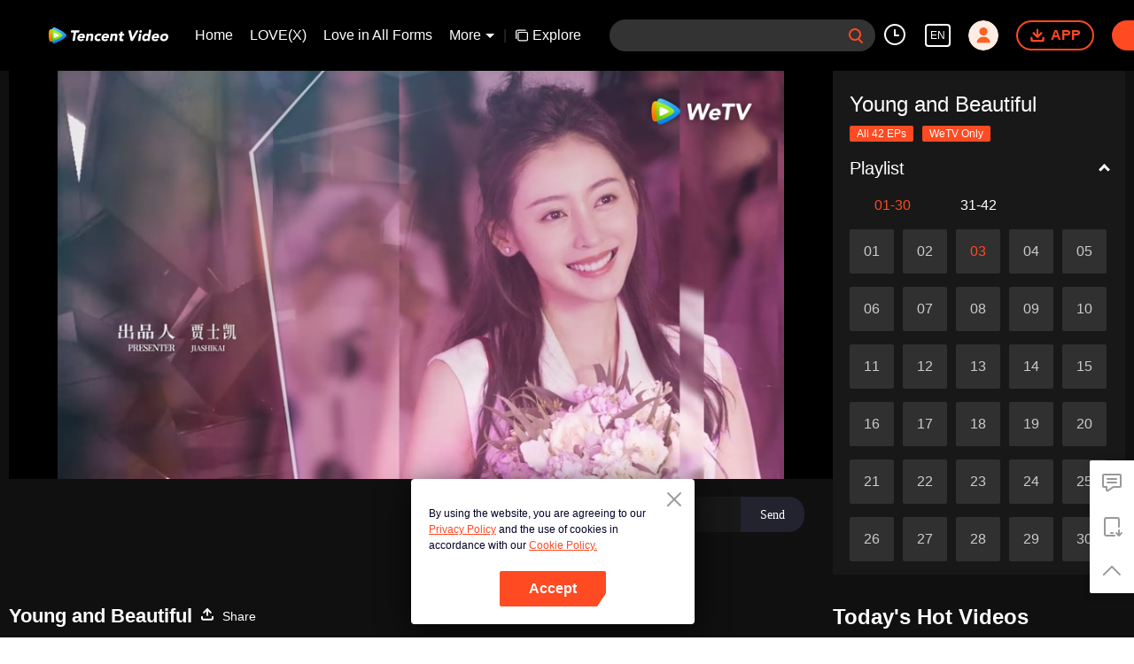

--- FILE ---
content_type: text/plain
request_url: https://svibeacon.onezapp.com/analytics/v2_upload?appkey=0DOU0M38AT4C4UVD
body_size: 96
content:
{"result": 200, "srcGatewayIp": "3.134.88.112", "serverTime": "1768456331856", "msg": "success"}

--- FILE ---
content_type: text/plain
request_url: https://svibeacon.onezapp.com/analytics/v2_upload?appkey=0DOU0M38AT4C4UVD
body_size: 96
content:
{"result": 200, "srcGatewayIp": "3.134.88.112", "serverTime": "1768456312558", "msg": "success"}

--- FILE ---
content_type: text/plain
request_url: https://otheve.beacon.qq.com/analytics/v2_upload?appkey=0WEB0QEJW44KW5A5
body_size: -45
content:
{"result": 200, "srcGatewayIp": "3.134.88.112", "serverTime": "1768456312421", "msg": "success"}

--- FILE ---
content_type: text/plain
request_url: https://otheve.beacon.qq.com/analytics/v2_upload?appkey=0WEB0QEJW44KW5A5
body_size: -45
content:
{"result": 200, "srcGatewayIp": "3.134.88.112", "serverTime": "1768456314800", "msg": "success"}

--- FILE ---
content_type: text/plain
request_url: https://otheve.beacon.qq.com/analytics/v2_upload?appkey=0WEB0QEJW44KW5A5
body_size: -45
content:
{"result": 200, "srcGatewayIp": "3.134.88.112", "serverTime": "1768456320119", "msg": "success"}

--- FILE ---
content_type: text/plain
request_url: https://svibeacon.onezapp.com/analytics/v2_upload?appkey=0DOU0M38AT4C4UVD
body_size: 96
content:
{"result": 200, "srcGatewayIp": "3.134.88.112", "serverTime": "1768456321121", "msg": "success"}

--- FILE ---
content_type: text/plain
request_url: https://otheve.beacon.qq.com/analytics/v2_upload?appkey=0WEB0QEJW44KW5A5
body_size: -45
content:
{"result": 200, "srcGatewayIp": "3.134.88.112", "serverTime": "1768456312558", "msg": "success"}

--- FILE ---
content_type: text/plain
request_url: https://cffaws.wetvinfo.com/013606DF8FF860A60F50B12BB511A0F6F87BF79CE74884B201B475D47369B1873F86B6E65284BC2B693521D8004AA57FBBE40DE83B67ED92F13B644274D8593985/l0036nt98xj.53019.vtt?ver=4
body_size: 15911
content:
WEBVTT

STYLE
::cue {
  font-size: 1em;
  font-weight: bold;
  color: #ffffff;
}

1
00:00:24.330 --> 00:00:27.550 line:-2
â™ªWeâ€™re like two planetsâ™ª

2
00:00:27.550 --> 00:00:30.610 line:-2
â™ªBetween us is the large universeâ™ª

3
00:00:30.820 --> 00:00:33.940 line:-2
â™ªGoing left or rightâ™ª

4
00:00:34.250 --> 00:00:37.310 line:-2
â™ªWe roam on our own tracksâ™ª

5
00:00:37.570 --> 00:00:40.660 line:-2
â™ªTime fliesâ™ª

6
00:00:40.930 --> 00:00:43.930 line:-2
â™ªWhereâ€™s the destinationâ™ª

7
00:00:44.220 --> 00:00:47.240 line:-2
â™ªIn the end we let each other goâ™ª

8
00:00:47.610 --> 00:00:50.980 line:-2
â™ªIn order to surviveâ™ª

9
00:00:50.980 --> 00:00:56.210 line:-2
â™ªI never regret asking for too muchâ™ª

10
00:00:57.510 --> 00:01:04.100 line:-2
â™ªBut miss those days without youâ™ª

11
00:01:06.340 --> 00:01:11.400 line:-2
â™ªOur love couldâ€™ve lasted longâ™ª

12
00:01:11.740 --> 00:01:16.750 line:-2
â™ªBut eventuallyâ™ª

13
00:01:16.750 --> 00:01:20.500 line:-2
â™ªIt left a scar on usâ™ª

14
00:01:20.500 --> 00:01:25.080 line:-2
â™ªOur love couldâ€™ve lasted longâ™ª

15
00:01:25.080 --> 00:01:30.110 line:-2
â™ªWe said weâ€™d never part butâ™ª

16
00:01:30.110 --> 00:01:34.420 line:-2
â™ªIt didnâ€™t end as expectedâ™ª

17
00:01:34.420 --> 00:01:37.020 line:-2
=Young and Beautiful=

18
00:01:37.060 --> 00:01:38.500 line:-3
=Episode 3=
=You got a light in the city=

19
00:01:38.510 --> 00:01:40.020 line:-3
=Episode 3=
=up for you=

20
00:01:40.200 --> 00:01:41.070 line:-2
Again.

21
00:01:41.680 --> 00:01:42.350 line:-2
Will we get it?

22
00:01:42.350 --> 00:01:43.120 line:-2
Yeah.

23
00:01:44.840 --> 00:01:45.710 line:-2
We got it! Finally!

24
00:01:46.150 --> 00:01:46.680 line:-2
Mouse!

25
00:02:05.680 --> 00:02:06.640 line:-2
Mouse, you may also have some.

26
00:02:06.710 --> 00:02:07.430 line:-2
OK.

27
00:02:07.430 --> 00:02:08.190 line:-2
Lower your voice.

28
00:02:08.190 --> 00:02:08.910 line:-2
Drink some water.

29
00:02:08.910 --> 00:02:09.430 line:-2
OK.

30
00:02:09.840 --> 00:02:11.150 line:-2
Mouse, those people

31
00:02:11.150 --> 00:02:12.680 line:-2
fell down. Is that real?

32
00:02:13.280 --> 00:02:14.240 line:-2
Itâ€™s all fictitious.

33
00:02:15.280 --> 00:02:17.400 line:-2
Hey, please lower your voice.

34
00:02:17.840 --> 00:02:18.400 line:-2
OK.

35
00:02:19.470 --> 00:02:21.310 line:-2
Mouse, itâ€™s said to be hard for actors.

36
00:02:21.400 --> 00:02:22.560 line:-2
I saw it.

37
00:02:22.800 --> 00:02:23.800 line:-2
No wonder they earn more money.

38
00:02:23.800 --> 00:02:25.190 line:-2
Maybe you can just shut up.

39
00:02:25.960 --> 00:02:26.710 line:-2
Whatâ€™s going on?

40
00:02:32.240 --> 00:02:33.190 line:-3
-How many times will it play?
-Hey.

41
00:02:33.190 --> 00:02:34.360 line:-2
Can you lower your voice?

42
00:02:34.680 --> 00:02:36.000 line:-2
Is the cinema opened for you only?

43
00:02:36.280 --> 00:02:37.560 line:-2
We will just lower our voice.

44
00:02:37.560 --> 00:02:38.400 line:-2
Donâ€™t yell.

45
00:02:38.400 --> 00:02:39.870 line:-2
You are well dressed

46
00:02:39.870 --> 00:02:41.030 line:-2
but bad-mannered.

47
00:02:43.190 --> 00:02:44.430 line:-2
Who is bad-mannered?

48
00:02:44.960 --> 00:02:46.120 line:-2
Everyone, see?

49
00:02:46.310 --> 00:02:47.560 line:-2
The one who kept talking tonight

50
00:02:47.750 --> 00:02:49.190 line:-2
is bad-mannered. Right?

51
00:02:49.190 --> 00:02:50.150 line:-2
Yeah. So noisy.

52
00:02:50.160 --> 00:02:51.030 line:-3
-Right.
-We still need to see the movie.

53
00:02:51.030 --> 00:02:52.150 line:-2
What do you mean?

54
00:02:53.080 --> 00:02:54.030 line:-2
Pick a quarrel on purpose?

55
00:02:54.030 --> 00:02:54.560 line:-2
Iâ€™m sorry.

56
00:02:54.960 --> 00:02:56.470 line:-2
Itâ€™s truly your fault. Just sit down.

57
00:02:56.470 --> 00:02:57.750 line:-3
-Say no more.
-Iâ€™m sorry.

58
00:02:58.120 --> 00:02:58.630 line:-2
Sorry.

59
00:02:58.960 --> 00:02:59.910 line:-2
Forget it. Mouse.

60
00:03:00.150 --> 00:03:00.710 line:-2
Say no more.

61
00:03:01.150 --> 00:03:02.030 line:-2
Forget it.

62
00:03:04.310 --> 00:03:04.750 line:-2
Sorry.

63
00:03:05.520 --> 00:03:06.870 line:-2
Itâ€™s weird. Oh, my goodness.

64
00:03:23.240 --> 00:03:23.590 line:-2
Wenjing.

65
00:03:23.870 --> 00:03:25.400 line:-2
Wanna eat or play any other things?

66
00:03:27.360 --> 00:03:28.240 line:-2
Mouse,

67
00:03:29.630 --> 00:03:30.520 line:-2
Iâ€™m sorry.

68
00:03:32.190 --> 00:03:33.470 line:-2
Donâ€™t say that.

69
00:03:35.430 --> 00:03:37.120 line:-2
I have never been to a cinema before.

70
00:03:37.520 --> 00:03:39.080 line:-2
I donâ€™t know how to behave.

71
00:03:39.960 --> 00:03:40.800 line:-2
Just nowâ€¦

72
00:03:40.960 --> 00:03:41.430 line:-2
It doesnâ€™t matter.

73
00:03:41.680 --> 00:03:43.120 line:-2
They were just making trouble.

74
00:03:43.120 --> 00:03:43.870 line:-2
Ignore them.

75
00:03:43.870 --> 00:03:45.120 line:-2
Be yourself.

76
00:03:53.470 --> 00:03:54.360 line:-2
Mouse.

77
00:03:55.150 --> 00:03:56.280 line:-2
I wanna go home.

78
00:03:59.280 --> 00:03:59.750 line:-2
OK.

79
00:04:00.400 --> 00:04:01.470 line:-2
Iâ€™ll send you back.

80
00:04:02.150 --> 00:04:02.680 line:-2
OK.

81
00:04:08.750 --> 00:04:10.710 line:-3
Here you are, the rice noodles
with shredded meat.

82
00:04:10.870 --> 00:04:11.520 line:-2
Itâ€™s hot. Be careful.

83
00:04:16.680 --> 00:04:17.750 line:-2
Waitress. Come here.

84
00:04:19.430 --> 00:04:20.120 line:-2
Take a look.

85
00:04:20.120 --> 00:04:21.750 line:-3
I ordered rice noodles with
shredded pork and potherb mustard.

86
00:04:21.750 --> 00:04:22.920 line:-2
But it doesnâ€™t have any pork.

87
00:04:24.560 --> 00:04:26.000 line:-2
That on the surface is.

88
00:04:26.310 --> 00:04:27.600 line:-2
Can you differ

89
00:04:27.600 --> 00:04:28.920 line:-2
shredded pork from minced meat?

90
00:04:28.920 --> 00:04:30.510 line:-2
Itâ€™s minced, isnâ€™t it?

91
00:04:33.480 --> 00:04:35.000 line:-2
Our shredded pork is finely chopped.

92
00:04:35.070 --> 00:04:36.190 line:-2
You call it finely chopped?

93
00:04:36.190 --> 00:04:37.720 line:-2
Look. You cut corners.

94
00:04:37.720 --> 00:04:38.950 line:-2
It is not finely chopped.

95
00:04:39.240 --> 00:04:39.680 line:-2
Profiteer.

96
00:04:39.950 --> 00:04:40.870 line:-2
You are still a little girl.

97
00:04:40.870 --> 00:04:42.000 line:-2
Donâ€™t be offensive.

98
00:04:42.360 --> 00:04:43.950 line:-2
You can just say you want more meat.

99
00:04:44.240 --> 00:04:45.950 line:-2
No need to call me a profiteer.

100
00:04:45.950 --> 00:04:46.830 line:-2
Itâ€™s not a good word.

101
00:04:46.830 --> 00:04:48.270 line:-3
-Guihua.
-What do you mean by I want more?

102
00:04:48.510 --> 00:04:49.720 line:-2
You are cutting corners.

103
00:04:49.720 --> 00:04:51.560 line:-3
You sell the shredded pork
with minced meat.

104
00:04:51.560 --> 00:04:52.510 line:-2
But you said I want more.

105
00:04:52.510 --> 00:04:54.160 line:-3
I came to Shanghai from
Northeast China.

106
00:04:54.160 --> 00:04:55.870 line:-2
You think itâ€™s for your meat?

107
00:05:00.830 --> 00:05:03.190 line:-3
Itâ€™s just a bowl of rice noodles.
Is that necessary?

108
00:05:08.510 --> 00:05:10.190 line:-2
Letâ€™s go. She can just keep crying.

109
00:05:10.480 --> 00:05:11.310 line:-2
Goodness!

110
00:05:35.800 --> 00:05:36.920 line:-2
Donâ€™t cry.

111
00:05:42.510 --> 00:05:43.920 line:-2
Iâ€™m 29 now.

112
00:05:44.240 --> 00:05:45.160 line:-2
You know?

113
00:05:45.750 --> 00:05:47.430 line:-2
Iâ€™ve been in Shanghai for 7 years.

114
00:05:47.950 --> 00:05:49.560 line:-2
But I got nothing.

115
00:05:50.310 --> 00:05:53.000 line:-2
I canâ€™t afford a car or a house.

116
00:05:53.510 --> 00:05:54.360 line:-2
No boyfriend.

117
00:05:54.560 --> 00:05:55.630 line:-2
I only have my job.

118
00:05:55.950 --> 00:05:57.480 line:-2
But you said I was bothering about

119
00:05:57.480 --> 00:05:58.800 line:-2
the shredded pork.

120
00:05:59.430 --> 00:06:01.870 line:-2
You tell me why I came to Shanghai.

121
00:06:05.510 --> 00:06:06.510 line:-2
Donâ€™t cry.

122
00:06:07.070 --> 00:06:09.360 line:-2
I also came to Shanghai not long ago.

123
00:06:10.240 --> 00:06:11.360 line:-2
I even had no place to live

124
00:06:11.560 --> 00:06:13.000 line:-2
when I just arrived in Shanghai.

125
00:06:14.510 --> 00:06:16.270 line:-2
Then I found this city

126
00:06:16.390 --> 00:06:17.310 line:-2
is nice.

127
00:06:17.870 --> 00:06:18.920 line:-2
You donâ€™t understand.

128
00:06:19.510 --> 00:06:21.680 line:-2
Then why did I come to Shanghai?

129
00:06:22.070 --> 00:06:23.680 line:-2
I got away from Wang Shanji,

130
00:06:24.070 --> 00:06:25.680 line:-2
from my dad who prefers boys to girls.

131
00:06:25.950 --> 00:06:27.510 line:-2
What do I want the most

132
00:06:27.750 --> 00:06:28.950 line:-2
right now?

133
00:06:30.270 --> 00:06:30.750 line:-2
Wenjing.

134
00:06:32.680 --> 00:06:33.270 line:-2
Letâ€™s go.

135
00:06:41.120 --> 00:06:41.950 line:-2
This is for you.

136
00:06:46.310 --> 00:06:47.310 line:-2
You dofnâ€™t have a phone.

137
00:06:47.310 --> 00:06:48.120 line:-2
Itâ€™s hard to contact.

138
00:06:48.120 --> 00:06:49.240 line:-2
Very inconvenient.

139
00:06:51.270 --> 00:06:53.560 line:-2
Mouse, I canâ€™t take this.

140
00:06:53.560 --> 00:06:54.430 line:-2
Itâ€™s too expensive.

141
00:06:55.000 --> 00:06:56.190 line:-2
I knew you would say so.

142
00:06:56.270 --> 00:06:57.800 line:-2
Iâ€™ve weeded it out.

143
00:06:57.800 --> 00:06:58.630 line:-2
Itâ€™s less than 100 yuan

144
00:06:58.630 --> 00:06:59.830 line:-2
in the second hand market.

145
00:07:01.070 --> 00:07:01.750 line:-2
Just take it.

146
00:07:01.870 --> 00:07:03.270 line:-2
Iâ€™ve put a phone card in it.

147
00:07:03.600 --> 00:07:04.040 line:-2
Uh.

148
00:07:04.160 --> 00:07:05.120 line:-2
Take it as I lend it to you.

149
00:07:08.870 --> 00:07:09.630 line:-2
Thank you, Mouse.

150
00:07:10.240 --> 00:07:10.750 line:-2
My pleasure.

151
00:07:13.430 --> 00:07:15.040 line:-2
Come on. Go for something delicious.

152
00:07:17.920 --> 00:07:19.270 line:-2
Take a look. Pick one

153
00:07:20.040 --> 00:07:20.920 line:-2
you like.

154
00:07:28.120 --> 00:07:28.950 line:-2
The one in white, please.

155
00:07:29.360 --> 00:07:29.830 line:-2
OK.

156
00:07:32.390 --> 00:07:33.600 line:-2
Well, letâ€™s sit here.

157
00:07:38.070 --> 00:07:38.750 line:-2
Mouse.

158
00:07:38.950 --> 00:07:39.390 line:-2
Yeah?

159
00:07:39.390 --> 00:07:41.310 line:-2
We only eat cakes on birthdays.

160
00:07:42.000 --> 00:07:43.070 line:-2
It doesnâ€™t matter. Come on.

161
00:07:43.830 --> 00:07:45.160 line:-2
Their cakes are very yummy.

162
00:07:45.950 --> 00:07:46.750 line:-2
You first.

163
00:07:47.310 --> 00:07:48.270 line:-2
Come on.

164
00:07:48.920 --> 00:07:49.630 line:-2
Here you are.

165
00:07:51.510 --> 00:07:52.240 line:-2
You first.

166
00:07:53.480 --> 00:07:54.600 line:-2
OK. I will.

167
00:07:57.750 --> 00:07:58.920 line:-2
Try it.

168
00:08:03.720 --> 00:08:04.270 line:-2
Yummy?

169
00:08:04.950 --> 00:08:05.390 line:-2
Yeah.

170
00:08:06.070 --> 00:08:06.430 line:-2
Enjoy it.

171
00:08:15.830 --> 00:08:16.600 line:-2
So sweet.

172
00:08:24.630 --> 00:08:26.310 line:-2
Mouse, what are you doing?

173
00:08:36.480 --> 00:08:36.910 line:-2
Wenjing.

174
00:08:37.080 --> 00:08:37.510 line:-2
Yes?

175
00:08:37.720 --> 00:08:39.150 line:-2
How about I apply

176
00:08:39.270 --> 00:08:39.960 line:-2
for a class for you?

177
00:08:39.960 --> 00:08:42.000 line:-3
Then youâ€™ll be more like
a Shanghai lady.

178
00:08:43.150 --> 00:08:44.720 line:-2
What does a Shanghai lady look like?

179
00:08:45.550 --> 00:08:46.600 line:-2
Youâ€™ve been in Shanghai now.

180
00:08:46.600 --> 00:08:47.670 line:-2
So you should fit into it.

181
00:08:48.030 --> 00:08:49.550 line:-2
Ants need to climb a tree.

182
00:08:50.200 --> 00:08:51.720 line:-2
Iâ€™m from a small village.

183
00:08:52.270 --> 00:08:53.240 line:-2
I canâ€™t become a Shanghailander

184
00:08:53.240 --> 00:08:54.670 line:-2
no matter how hard I try.

185
00:08:57.960 --> 00:08:58.750 line:-2
Wenjing.

186
00:08:59.510 --> 00:09:01.550 line:-2
Maybe you can quit from the restaurant.

187
00:09:01.910 --> 00:09:03.240 line:-2
Itâ€™s a waste of time working there.

188
00:09:03.600 --> 00:09:04.630 line:-2
Even if you work there for 100 years,

189
00:09:04.630 --> 00:09:05.670 line:-2
nothing can be changed.

190
00:09:05.870 --> 00:09:06.600 line:-2
Mouse.

191
00:09:07.200 --> 00:09:08.720 line:-2
I know you say that for my good.

192
00:09:09.320 --> 00:09:10.480 line:-2
But I came to Shanghai

193
00:09:10.670 --> 00:09:12.720 line:-2
to my cousin.

194
00:09:13.600 --> 00:09:14.390 line:-2
You know what?

195
00:09:14.960 --> 00:09:16.600 line:-3
My cousin and his wife
are very good to me.

196
00:09:17.120 --> 00:09:18.480 line:-2
Theyâ€™ve been taking care of me

197
00:09:19.120 --> 00:09:20.440 line:-2
after I came to Shanghai.

198
00:09:20.720 --> 00:09:22.750 line:-2
Even if I want to learn something,

199
00:09:23.510 --> 00:09:24.480 line:-2
itâ€™s a matter in the future.

200
00:09:34.150 --> 00:09:34.600 line:-2
Wenjing.

201
00:09:38.000 --> 00:09:40.670 line:-2
Do you feel bored being with me?

202
00:09:41.390 --> 00:09:42.360 line:-2
No.

203
00:09:43.550 --> 00:09:44.360 line:-2
Are you happy?

204
00:09:46.320 --> 00:09:47.000 line:-2
Yeah.

205
00:09:50.790 --> 00:09:53.630 line:-2
Then would you be my girlfriend?

206
00:09:56.240 --> 00:09:57.080 line:-2
What did you say?

207
00:10:00.270 --> 00:10:00.960 line:-2
Nothing.

208
00:10:09.240 --> 00:10:12.550 line:-2
Wenjing, look, the moon is so round.

209
00:10:30.160 --> 00:10:32.660 line:-2
â™ªListen to meâ™ª

210
00:10:35.010 --> 00:10:37.460 line:-2
â™ªPut you in my pocketâ™ª

211
00:10:37.690 --> 00:10:39.950 line:-2
â™ªIrrigate with body temperatureâ™ª

212
00:10:40.410 --> 00:10:42.810 line:-2
â™ªSprout little by littleâ™ª

213
00:10:42.810 --> 00:10:45.020 line:-2
â™ªGrow up into loveâ™ª

214
00:10:45.700 --> 00:10:48.250 line:-2
â™ªLike dustâ™ª

215
00:10:49.240 --> 00:10:50.240 line:-2
Wenjing.

216
00:10:50.720 --> 00:10:51.510 line:-2
Wenjing.

217
00:10:52.000 --> 00:10:53.240 line:-2
Yes, Guihua.

218
00:10:53.240 --> 00:10:55.640 line:-2
â™ªA blue seaâ™ª

219
00:10:55.650 --> 00:10:56.200 line:-2
Come on.

220
00:10:56.660 --> 00:10:58.780 line:-2
â™ªHappiness is outside of the doorâ™ª

221
00:10:58.900 --> 00:11:01.340 line:-2
â™ªSometimes unevenâ™ª

222
00:11:01.360 --> 00:11:01.960 line:-2
Guihua.

223
00:11:02.200 --> 00:11:03.840 line:-2
I washed the clothes upstairs.

224
00:11:04.390 --> 00:11:05.440 line:-2
Whatâ€™s wrong with you?

225
00:11:05.750 --> 00:11:06.670 line:-2
You were back so late.

226
00:11:06.870 --> 00:11:07.910 line:-2
When did you come back last night?

227
00:11:08.750 --> 00:11:09.630 line:-2
Last night,

228
00:11:10.630 --> 00:11:12.750 line:-2
Yan and I went to see a movie.

229
00:11:13.320 --> 00:11:14.390 line:-2
I will be back earlier next time.

230
00:11:14.390 --> 00:11:16.440 line:-2
Dating with him is useless.

231
00:11:16.630 --> 00:11:17.840 line:-2
You canâ€™t get one penny by that.

232
00:11:18.480 --> 00:11:19.790 line:-2
Zhang, do you remember him?

233
00:11:20.000 --> 00:11:21.360 line:-2
The shop owner.

234
00:11:22.150 --> 00:11:23.240 line:-2
Go for dinner with him tomorrow.

235
00:11:25.910 --> 00:11:26.960 line:-2
No.

236
00:11:28.080 --> 00:11:29.720 line:-2
Just a dinner.

237
00:11:30.150 --> 00:11:31.150 line:-2
Itâ€™s in a restaurant.

238
00:11:36.030 --> 00:11:37.480 line:-2
Why should I?

239
00:11:37.960 --> 00:11:39.840 line:-2
You often had dinner with Yan, right?

240
00:11:40.320 --> 00:11:41.630 line:-3
Zhang just wants to
have dinner with you.

241
00:11:42.150 --> 00:11:44.360 line:-2
Then our rent is settled.

242
00:11:44.720 --> 00:11:45.870 line:-2
Guihua.

243
00:11:46.790 --> 00:11:48.390 line:-2
Youâ€¦

244
00:11:48.750 --> 00:11:50.670 line:-2
told us your thoughts.

245
00:11:51.080 --> 00:11:52.360 line:-2
Now weâ€™d better listen to

246
00:11:52.360 --> 00:11:53.720 line:-2
Wenjingâ€™s thoughts.

247
00:11:53.720 --> 00:11:54.320 line:-2
Right?

248
00:11:54.840 --> 00:11:56.960 line:-2
Wenjing, tell us your thoughts.

249
00:11:59.480 --> 00:12:01.240 line:-2
Yan and I went out for dinner

250
00:12:01.870 --> 00:12:03.440 line:-2
is because we are friends.

251
00:12:04.080 --> 00:12:05.030 line:-2
But that man,

252
00:12:05.600 --> 00:12:07.080 line:-2
I feel fearful once I see him.

253
00:12:08.240 --> 00:12:10.150 line:-2
He looks weird when he looks at me.

254
00:12:13.720 --> 00:12:14.630 line:-2
Sheâ€™s afraid of him.

255
00:12:14.630 --> 00:12:16.360 line:-2
Why do you keep asking her to go?

256
00:12:16.360 --> 00:12:17.240 line:-2
You may stop.

257
00:12:17.910 --> 00:12:19.150 line:-2
No, the rentâ€¦

258
00:12:22.510 --> 00:12:23.910 line:-2
OK. Letâ€™s go together.

259
00:12:24.150 --> 00:12:25.550 line:-2
We will go with you.

260
00:12:26.270 --> 00:12:26.750 line:-2
No.

261
00:12:27.080 --> 00:12:27.790 line:-2
Shut up.

262
00:12:28.550 --> 00:12:29.510 line:-2
Thatâ€™s a deal.

263
00:12:30.550 --> 00:12:31.270 line:-2
Go to work.

264
00:12:35.440 --> 00:12:38.200 line:-2
Itâ€™s really luxurious here.

265
00:12:38.630 --> 00:12:40.840 line:-2
How much will it cost?

266
00:12:42.600 --> 00:12:43.030 line:-2
Hey.

267
00:12:44.150 --> 00:12:45.480 line:-2
Why did you choose this place?

268
00:12:45.720 --> 00:12:47.000 line:-2
Zhang ordered that.

269
00:12:47.270 --> 00:12:48.360 line:-2
Not me.

270
00:12:48.960 --> 00:12:49.390 line:-2
Here he is.

271
00:12:52.720 --> 00:12:53.630 line:-2
Sorry.

272
00:12:53.630 --> 00:12:54.630 line:-2
Iâ€™m late.

273
00:12:55.270 --> 00:12:56.200 line:-2
Iâ€™m sorry.

274
00:12:59.840 --> 00:13:00.550 line:-2
Take a seat.

275
00:13:00.550 --> 00:13:01.390 line:-2
Letâ€™s sit down.

276
00:13:01.390 --> 00:13:02.080 line:-2
Please.

277
00:13:02.480 --> 00:13:03.670 line:-2
Wenjing, sit down.

278
00:13:05.840 --> 00:13:06.550 line:-2
Go.

279
00:13:07.870 --> 00:13:08.630 line:-2
Wenjing, sit down here.

280
00:13:09.030 --> 00:13:10.840 line:-2
Guihua, this is yours. I will sit here.

281
00:13:10.870 --> 00:13:12.440 line:-2
Just sit down here.

282
00:13:12.910 --> 00:13:13.600 line:-2
Come on.

283
00:13:13.600 --> 00:13:14.080 line:-2
Sit down.

284
00:13:16.790 --> 00:13:17.720 line:-2
You took the wine?

285
00:13:18.150 --> 00:13:18.750 line:-2
Waitress.

286
00:13:19.150 --> 00:13:19.910 line:-2
Come on.

287
00:13:20.720 --> 00:13:21.360 line:-2
Open it.

288
00:13:25.120 --> 00:13:25.870 line:-2
Sir, excuse me.

289
00:13:25.870 --> 00:13:27.120 line:-2
Itâ€™s charged.

290
00:13:27.120 --> 00:13:28.670 line:-2
No problem.

291
00:13:29.440 --> 00:13:31.240 line:-2
I will pay for it.

292
00:13:32.510 --> 00:13:34.150 line:-2
Especially for your cousin.

293
00:13:34.910 --> 00:13:35.960 line:-2
Thank you.

294
00:13:36.120 --> 00:13:37.360 line:-2
But we canâ€™t let you pay.

295
00:13:37.870 --> 00:13:38.720 line:-2
Wu and I

296
00:13:38.720 --> 00:13:39.750 line:-2
need your help.

297
00:13:39.750 --> 00:13:40.270 line:-2
Yeah.

298
00:13:40.270 --> 00:13:41.910 line:-2
Weâ€™ve ordered 5 hot and 5 cold dishes.

299
00:13:41.910 --> 00:13:43.390 line:-2
You can order more. Itâ€™s all on us.

300
00:13:43.720 --> 00:13:44.720 line:-2
Iâ€™m OK.

301
00:13:45.550 --> 00:13:46.080 line:-2
Cousin.

302
00:13:47.000 --> 00:13:48.030 line:-2
Wanna add any dishes?

303
00:13:49.510 --> 00:13:50.080 line:-2
Cousin.

304
00:13:50.440 --> 00:13:51.630 line:-2
I think itâ€™s enough.

305
00:13:52.000 --> 00:13:53.030 line:-2
Enough.

306
00:13:53.510 --> 00:13:54.200 line:-2
OK.

307
00:13:54.600 --> 00:13:55.120 line:-2
Wenjing.

308
00:13:55.440 --> 00:13:56.670 line:-2
Have a chat with Mr. Zhang.

309
00:13:56.670 --> 00:13:57.670 line:-2
I will take more dishes.

310
00:13:57.670 --> 00:13:58.870 line:-2
Guihua, I will go with you.

311
00:13:59.720 --> 00:14:00.120 line:-2
No.

312
00:14:00.120 --> 00:14:01.790 line:-2
Zhang, the wine is nice.

313
00:14:01.790 --> 00:14:02.320 line:-2
Sit down.

314
00:14:02.320 --> 00:14:03.150 line:-2
The wine is nice.

315
00:14:03.150 --> 00:14:03.910 line:-3
-Sit down here.
-I brought it here especially for you.

316
00:14:03.910 --> 00:14:04.870 line:-2
Chat with Mr. Zhang.

317
00:14:04.870 --> 00:14:05.840 line:-2
Have a try later.

318
00:14:05.840 --> 00:14:06.320 line:-2
Yeah.

319
00:14:06.320 --> 00:14:08.960 line:-2
We will have a toast.

320
00:14:09.630 --> 00:14:10.550 line:-2
Go get dishes with me.

321
00:14:11.510 --> 00:14:12.670 line:-2
Iâ€™d drink with Zhang.

322
00:14:12.670 --> 00:14:13.960 line:-2
Drink later. Come with me now.

323
00:14:14.720 --> 00:14:15.550 line:-2
Come on.

324
00:14:16.440 --> 00:14:17.480 line:-2
Iâ€™m good at that.

325
00:14:17.670 --> 00:14:18.480 line:-2
Iâ€™m a chef.

326
00:14:19.840 --> 00:14:20.390 line:-2
We can drink later.

327
00:14:20.390 --> 00:14:21.120 line:-2
OK.

328
00:14:21.390 --> 00:14:23.320 line:-2
Mr. Zhang, chat with her.

329
00:14:23.320 --> 00:14:24.120 line:-2
We are leaving.

330
00:14:24.840 --> 00:14:25.440 line:-2
OK.

331
00:14:28.200 --> 00:14:30.150 line:-2
Hey, how old are you?

332
00:14:31.080 --> 00:14:31.600 line:-2
Over 20.

333
00:14:40.750 --> 00:14:41.630 line:-2
Whatâ€™s she doing?

334
00:14:47.200 --> 00:14:49.000 line:-2
How long have you been in Shanghai?

335
00:14:49.840 --> 00:14:50.320 line:-2
Half a year.

336
00:14:51.440 --> 00:14:52.200 line:-2
Half a year?

337
00:14:52.870 --> 00:14:53.630 line:-2
Your wine.

338
00:14:56.910 --> 00:14:58.960 line:-2
You havenâ€™t gone to many places, right?

339
00:15:03.360 --> 00:15:03.840 line:-2
Come on.

340
00:15:04.750 --> 00:15:05.390 line:-2
Have a drink.

341
00:15:06.630 --> 00:15:08.120 line:-2
Mr. Zhang, I canâ€™t.

342
00:15:09.000 --> 00:15:10.840 line:-2
Itâ€™s good wine. It doesnâ€™t matter.

343
00:15:11.240 --> 00:15:12.390 line:-2
I really canâ€™t drink.

344
00:15:12.840 --> 00:15:13.510 line:-2
How about this?

345
00:15:13.630 --> 00:15:14.670 line:-2
After my cousin comes back,

346
00:15:14.670 --> 00:15:15.720 line:-2
he will drink with you.

347
00:15:16.000 --> 00:15:17.840 line:-2
Heâ€™s not you.

348
00:15:17.840 --> 00:15:19.510 line:-2
Show me some respect.

349
00:15:19.510 --> 00:15:20.480 line:-2
Come on. Drink some.

350
00:15:22.120 --> 00:15:22.960 line:-2
Come on.

351
00:15:23.200 --> 00:15:25.120 line:-2
Just one glass.

352
00:15:26.390 --> 00:15:27.440 line:-2
Come on.

353
00:15:36.750 --> 00:15:37.390 line:-2
Good.

354
00:15:37.750 --> 00:15:38.440 line:-2
Whatâ€™s wrong?

355
00:15:38.440 --> 00:15:39.200 line:-2
Are you alright?

356
00:15:39.440 --> 00:15:40.030 line:-2
Iâ€™m OK.

357
00:15:41.000 --> 00:15:42.150 line:-2
What are you afraid of?

358
00:15:42.150 --> 00:15:43.480 line:-2
I wonâ€™t eat you.

359
00:15:43.480 --> 00:15:44.320 line:-2
Let go of me.

360
00:15:45.240 --> 00:15:46.360 line:-3
-Iâ€™m going to my cousin.
-Donâ€™tâ€¦

361
00:15:46.360 --> 00:15:47.150 line:-2
Let me go.

362
00:15:48.790 --> 00:15:49.240 line:-2
Hey.

363
00:15:51.270 --> 00:15:51.870 line:-2
Uh.

364
00:16:22.870 --> 00:16:24.390 line:-3
Iâ€™ve called all night,
but I canâ€™t get her.

365
00:16:24.910 --> 00:16:26.080 line:-2
Something must be wrong.

366
00:16:26.630 --> 00:16:27.630 line:-2
What could happen to her?

367
00:16:27.870 --> 00:16:29.480 line:-2
She left when we went for dishes.

368
00:16:29.750 --> 00:16:31.080 line:-2
The business was screwed up too.

369
00:16:31.200 --> 00:16:32.200 line:-2
Something happened to her?

370
00:16:32.480 --> 00:16:34.550 line:-3
I will deal with her
after she comes back.

371
00:16:47.270 --> 00:16:47.840 line:-2
Iâ€™m leaving.

372
00:16:47.840 --> 00:16:48.320 line:-2
OK.

373
00:16:50.240 --> 00:16:51.000 line:-2
Hello.

374
00:16:51.320 --> 00:16:52.790 line:-2
Hello, is that Mr. Yan?

375
00:16:53.360 --> 00:16:54.320 line:-2
Who is that speaking?

376
00:16:54.870 --> 00:16:56.840 line:-2
Hello, this is Liu Wenjingâ€™s cousin.

377
00:16:58.440 --> 00:16:59.200 line:-2
Cousin?

378
00:16:59.200 --> 00:17:00.390 line:-2
Whatâ€™s wrong?

379
00:17:00.390 --> 00:17:01.080 line:-2
Iâ€™m on a business trip.

380
00:17:02.600 --> 00:17:03.320 line:-2
Business trip?

381
00:17:03.550 --> 00:17:04.200 line:-2
By the way,

382
00:17:04.720 --> 00:17:06.400 line:-2
did Wenjing contact you today?

383
00:17:09.680 --> 00:17:11.310 line:-2
No, whatâ€™s wrong?

384
00:17:12.160 --> 00:17:12.960 line:-2
Listenâ€¦

385
00:17:13.440 --> 00:17:15.440 line:-2
Nothing would happen. Hang it up.

386
00:17:18.920 --> 00:17:20.510 line:-2
Iâ€™d ask

387
00:17:21.030 --> 00:17:23.070 line:-2
how are you two doing?

388
00:17:23.750 --> 00:17:24.480 line:-2
We are doing great.

389
00:17:25.200 --> 00:17:25.920 line:-3
-Great!
-Hang it up.

390
00:17:26.030 --> 00:17:27.240 line:-2
OK.

391
00:17:27.240 --> 00:17:28.000 line:-2
Come on.

392
00:17:28.000 --> 00:17:29.160 line:-2
OK, then see you.

393
00:17:29.480 --> 00:17:30.070 line:-2
Hang it up.

394
00:17:30.920 --> 00:17:31.200 line:-2
Cousinâ€¦

395
00:17:32.310 --> 00:17:32.750 line:-2
Hello.

396
00:17:46.510 --> 00:17:47.440 line:-2
What are you doing?

397
00:17:49.200 --> 00:17:49.880 line:-2
Iâ€™m thirsty.

398
00:18:00.590 --> 00:18:02.960 line:-3
The subscriber you dialed
cannot be connected for the moment,

399
00:18:03.310 --> 00:18:04.550 line:-2
please redial later.

400
00:18:07.640 --> 00:18:08.310 line:-2
Hello, Hua Hua.

401
00:18:08.310 --> 00:18:09.310 line:-2
Iâ€™m in Wuhan.

402
00:18:09.310 --> 00:18:10.920 line:-2
I called Wenjing but itâ€™s powered off.

403
00:18:11.400 --> 00:18:12.200 line:-2
Iâ€™m worried about her.

404
00:18:12.200 --> 00:18:13.400 line:-2
Can you help me go to see her?

405
00:18:13.830 --> 00:18:15.440 line:-2
Donâ€™t always call me for help.

406
00:18:15.440 --> 00:18:16.350 line:-2
I need to work.

407
00:18:16.350 --> 00:18:17.640 line:-2
Call Professor. He can help you.

408
00:18:27.160 --> 00:18:28.110 line:-2
Hello, Mouse. Whatâ€™s wrong?

409
00:18:28.920 --> 00:18:29.750 line:-2
Iâ€™m on a business trip.

410
00:18:30.110 --> 00:18:30.680 line:-2
Just now,

411
00:18:30.720 --> 00:18:32.310 line:-2
Liu Wenjingâ€™s cousin called me.

412
00:18:32.310 --> 00:18:33.440 line:-2
I feel somethingâ€™s wrong.

413
00:18:33.440 --> 00:18:34.920 line:-2
Can you help me go and see her?

414
00:18:36.110 --> 00:18:36.590 line:-2
OK.

415
00:18:37.480 --> 00:18:38.750 line:-2
OK. Thank you.

416
00:18:47.680 --> 00:18:48.240 line:-2
Hello.

417
00:18:48.400 --> 00:18:49.310 line:-2
Itâ€™s closed today.

418
00:18:50.160 --> 00:18:51.550 line:-3
Iâ€™m Liu Wenjingâ€™s friend.
Iâ€™m here for her.

419
00:18:55.510 --> 00:18:56.480 line:-2
Her friend?

420
00:18:57.440 --> 00:18:58.960 line:-2
Do you know where she is now?

421
00:19:00.480 --> 00:19:01.400 line:-2
You donâ€™t know either?

422
00:19:01.790 --> 00:19:02.920 line:-2
She is dropping round.

423
00:19:04.750 --> 00:19:06.310 line:-2
Enough. Stop making up stories.

424
00:19:07.030 --> 00:19:08.680 line:-2
She didnâ€™t come back all night.

425
00:19:08.680 --> 00:19:10.270 line:-3
What should we do
if something happened?

426
00:19:10.720 --> 00:19:11.590 line:-2
What would it be?

427
00:19:12.030 --> 00:19:13.440 line:-2
Sheâ€™s grown up. She wonâ€™t get lost.

428
00:19:13.720 --> 00:19:15.200 line:-2
She can deal with it herself.

429
00:19:15.440 --> 00:19:16.790 line:-2
She just doesnâ€™t want to come back.

430
00:19:18.400 --> 00:19:19.310 line:-2
What on earth is going on?

431
00:19:19.640 --> 00:19:21.240 line:-2
Why didnâ€™t she come back?

432
00:19:21.240 --> 00:19:21.830 line:-2
Uh, itâ€™s justâ€¦

433
00:19:21.830 --> 00:19:22.550 line:-2
Nothing special.

434
00:19:22.830 --> 00:19:24.270 line:-2
Itâ€™s just a dinner.

435
00:19:24.590 --> 00:19:25.480 line:-2
But she ran away.

436
00:19:25.880 --> 00:19:27.030 line:-2
Your families are unreasonable.

437
00:19:28.720 --> 00:19:30.270 line:-2
Itâ€™s your idea, isnâ€™t it?

438
00:19:31.440 --> 00:19:32.880 line:-3
You insisted on having a meal
with Zhang.

439
00:19:32.880 --> 00:19:34.200 line:-2
It failed and Wenjing got lost.

440
00:19:34.200 --> 00:19:35.880 line:-2
My families are unreasonable?

441
00:19:36.790 --> 00:19:37.920 line:-2
So you think itâ€™s my fault?

442
00:19:37.920 --> 00:19:39.310 line:-2
Why didnâ€™t you stop me by then?

443
00:19:39.310 --> 00:19:40.350 line:-2
Now you are blaming me?

444
00:19:40.350 --> 00:19:41.510 line:-2
Could I stop you?

445
00:19:41.510 --> 00:19:42.680 line:-2
Could I win you?

446
00:19:42.680 --> 00:19:43.830 line:-2
Youâ€™ve decided everything.

447
00:19:43.830 --> 00:19:44.920 line:-2
How can I win you?

448
00:19:44.920 --> 00:19:46.680 line:-2
Wu Youcai, are you blaming me?

449
00:19:46.680 --> 00:19:48.270 line:-2
What did you do by then?

450
00:19:48.270 --> 00:19:49.590 line:-2
I did everything for the familyâ€™s good.

451
00:19:49.590 --> 00:19:50.920 line:-3
(Closed)
By then? Can I win you?

452
00:19:50.920 --> 00:19:51.720 line:-3
(Closed)
Everything youâ€¦

453
00:19:51.720 --> 00:19:52.680 line:-3
(Closed)
Itâ€™s my fault now?

454
00:19:52.680 --> 00:19:53.960 line:-2
I did everything for the familyâ€™s good.

455
00:19:54.030 --> 00:19:54.640 line:-2
For the family?

456
00:19:54.640 --> 00:19:55.960 line:-2
Youâ€™ve decided everything.

457
00:19:55.960 --> 00:19:56.750 line:-2
Donâ€™t be that fierce.

458
00:19:56.750 --> 00:19:58.310 line:-2
Am I fierce? How dare I?

459
00:19:58.720 --> 00:19:59.550 line:-2
What for?

460
00:19:59.550 --> 00:19:59.880 line:-2
Donâ€™t touch me.

461
00:19:59.880 --> 00:20:01.000 line:-2
Iâ€™m touching you, so what?

462
00:20:01.160 --> 00:20:01.790 line:-2
Donâ€™t touch me.

463
00:20:01.830 --> 00:20:02.960 line:-2
Iâ€™m hitting you.

464
00:20:03.110 --> 00:20:03.720 line:-2
What?

465
00:20:04.480 --> 00:20:05.590 line:-2
Stop that.

466
00:20:05.590 --> 00:20:06.400 line:-2
Try again.

467
00:20:26.510 --> 00:20:27.070 line:-2
Come on in.

468
00:20:29.400 --> 00:20:30.790 line:-2
Professor, itâ€™s too late.

469
00:20:31.110 --> 00:20:32.640 line:-2
Iâ€™d better not disturb you here.

470
00:20:33.510 --> 00:20:34.160 line:-2
Iâ€¦

471
00:20:36.720 --> 00:20:38.440 line:-2
I will go to another place.

472
00:20:41.010 --> 00:20:41.930 line:-2
It doesnâ€™t matter. Take a seat.

473
00:20:42.960 --> 00:20:44.020 line:-2
Just stay here.

474
00:20:44.020 --> 00:20:45.110 line:-2
We can wait until Mouse comes back.

475
00:20:48.550 --> 00:20:49.310 line:-2
Sit down.

476
00:20:54.750 --> 00:20:55.830 line:-2
Professor, whatâ€™s going on?

477
00:20:56.510 --> 00:20:57.550 line:-2
Iâ€™d go and see what happened.

478
00:21:09.960 --> 00:21:10.880 line:-2
Professor.

479
00:21:11.550 --> 00:21:12.680 line:-2
Are you alright?

480
00:21:23.310 --> 00:21:23.960 line:-2
Professor.

481
00:21:34.400 --> 00:21:35.270 line:-2
Hello.

482
00:21:36.200 --> 00:21:37.550 line:-2
Iâ€™m the resident in Room 1005.

483
00:21:37.550 --> 00:21:38.590 line:-2
The power of my house is off.

484
00:21:38.590 --> 00:21:39.960 line:-2
Would you please check it for me?

485
00:21:40.480 --> 00:21:40.880 line:-2
Yeah.

486
00:21:41.640 --> 00:21:42.830 line:-2
Please be quick. Thank you.

487
00:21:48.030 --> 00:21:48.880 line:-2
Professor.

488
00:21:49.750 --> 00:21:50.790 line:-2
Are you OK?

489
00:21:52.400 --> 00:21:53.110 line:-2
Iâ€™m OK.

490
00:21:54.240 --> 00:21:54.830 line:-2
Iâ€™m OK.

491
00:22:06.200 --> 00:22:06.750 line:-2
Hello.

492
00:22:07.790 --> 00:22:09.440 line:-2
All lights are off.

493
00:22:09.880 --> 00:22:12.110 line:-2
Would you please help?

494
00:22:12.110 --> 00:22:13.270 line:-2
Even one light will be OK.

495
00:22:13.640 --> 00:22:14.960 line:-2
Yeah. Itâ€™s urgent. Thank you.

496
00:22:15.790 --> 00:22:16.680 line:-2
Thank you. Please hurry.

497
00:22:16.680 --> 00:22:17.350 line:-2
Thank you. Thank you.

498
00:22:22.720 --> 00:22:23.960 line:-2
Are you afraid of the dark?

499
00:22:25.750 --> 00:22:26.830 line:-2
Iâ€™m not afraid. Iâ€¦

500
00:22:27.640 --> 00:22:28.480 line:-2
hate it.

501
00:22:28.790 --> 00:22:29.720 line:-2
I hate the dark.

502
00:22:32.270 --> 00:22:33.110 line:-2
Hate it.

503
00:22:37.000 --> 00:22:38.000 line:-2
In my hometown,

504
00:22:38.880 --> 00:22:40.270 line:-2
when itâ€™s dark,

505
00:22:40.830 --> 00:22:42.310 line:-2
every household will turn off the lights

506
00:22:42.640 --> 00:22:43.880 line:-2
for power saving.

507
00:22:44.790 --> 00:22:46.400 line:-2
The entire village is in the dark.

508
00:22:47.160 --> 00:22:48.960 line:-2
You must think itâ€™s unbelievable.

509
00:22:50.400 --> 00:22:51.510 line:-2
But I feel

510
00:22:52.110 --> 00:22:53.590 line:-2
I enjoy that kind of feeling.

511
00:22:56.200 --> 00:22:58.030 line:-2
You can enjoy the cool in the yard.

512
00:22:58.640 --> 00:23:00.000 line:-2
Lie on the straw mat.

513
00:23:00.750 --> 00:23:01.920 line:-2
Look at the stars.

514
00:23:02.790 --> 00:23:04.510 line:-2
And there are a lot of glowworms.

515
00:23:05.110 --> 00:23:06.510 line:-2
They fly around you.

516
00:23:06.790 --> 00:23:07.790 line:-2
You should know that

517
00:23:08.200 --> 00:23:09.400 line:-2
you canâ€™t see

518
00:23:09.920 --> 00:23:11.880 line:-2
the glowworms after itâ€™s dawn.

519
00:23:13.720 --> 00:23:14.960 line:-2
If you like it,

520
00:23:14.960 --> 00:23:16.510 line:-2
you can close your eyes.

521
00:23:17.240 --> 00:23:18.480 line:-2
Feel the wind.

522
00:23:19.160 --> 00:23:20.160 line:-2
Feel the cicada chirp.

523
00:23:21.070 --> 00:23:24.200 line:-3
You can smell the aroma
of flowers and grass.

524
00:23:25.400 --> 00:23:27.200 line:-2
You can talk to yourself.

525
00:23:28.310 --> 00:23:29.310 line:-2
You will feel

526
00:23:29.310 --> 00:23:31.440 line:-2
you are the only one left.

527
00:23:33.270 --> 00:23:34.440 line:-2
Of course, sometimes,

528
00:23:34.880 --> 00:23:36.110 line:-2
you will feel lonely.

529
00:23:38.070 --> 00:23:39.480 line:-2
Then you can raise your head

530
00:23:39.720 --> 00:23:41.200 line:-2
and look at the stars.

531
00:23:44.640 --> 00:23:45.400 line:-2
At that moment,

532
00:23:45.400 --> 00:23:46.720 line:-2
you wonâ€™t feel fearful.

533
00:23:47.270 --> 00:23:49.200 line:-3
At least there are a lot of stars
with you.

534
00:23:50.480 --> 00:23:51.790 line:-2
You wonâ€™t feel the dark

535
00:23:53.830 --> 00:23:54.960 line:-2
or feel fearful.

536
00:23:59.070 --> 00:23:59.960 line:-2
Maybe.

537
00:24:06.790 --> 00:24:07.680 line:-2
Are you fine?

538
00:24:09.310 --> 00:24:10.310 line:-2
Yes, absolutely.

539
00:24:18.880 --> 00:24:19.640 line:-2
Youâ€™re hungry.

540
00:24:23.510 --> 00:24:24.550 line:-2
Let me cook something for you.

541
00:25:04.880 --> 00:25:05.750 line:-2
Have some.

542
00:25:11.200 --> 00:25:11.720 line:-2
Eat.

543
00:25:11.720 --> 00:25:12.440 line:-2
Thank you.

544
00:25:14.510 --> 00:25:15.680 line:-2
Go ahead.

545
00:25:26.270 --> 00:25:27.270 line:-2
Take it.

546
00:25:36.510 --> 00:25:38.000 line:-2
There are clean clothes in the bathroom.

547
00:25:39.070 --> 00:25:39.750 line:-2
After having the noodles,

548
00:25:39.750 --> 00:25:41.160 line:-2
take a bath and go to bed early.

549
00:25:41.590 --> 00:25:43.510 line:-2
I still need to work, so Iâ€™m leaving.

550
00:25:44.960 --> 00:25:46.400 line:-2
There are books here. You can read books

551
00:25:46.590 --> 00:25:47.310 line:-2
if you feel bored.

552
00:25:47.310 --> 00:25:48.270 line:-2
There are also some in my room.

553
00:25:49.920 --> 00:25:50.440 line:-2
Hmm.

554
00:25:51.720 --> 00:25:53.240 line:-2
OK. Iâ€™m leaving now.

555
00:26:05.730 --> 00:26:06.160 line:-2
Hello. Mouse.

556
00:26:08.030 --> 00:26:09.350 line:-2
Donâ€™t worry. Sheâ€™s at my place.

557
00:26:12.960 --> 00:26:13.960 line:-2
Iâ€™m going out soon.

558
00:26:13.960 --> 00:26:14.830 line:-2
Take it easy.

559
00:26:15.200 --> 00:26:16.110 line:-2
Iâ€™d talk to Wenjing.

560
00:26:16.110 --> 00:26:17.350 line:-2
OK.

561
00:26:56.200 --> 00:26:56.880 line:-2
Hello.

562
00:26:57.880 --> 00:26:58.550 line:-2
Liu Wenjing.

563
00:26:59.350 --> 00:27:01.440 line:-2
I have a lot of work to do tonight

564
00:27:01.440 --> 00:27:02.240 line:-2
and canâ€™t go back.

565
00:27:02.880 --> 00:27:03.920 line:-2
We have food in the fridge.

566
00:27:04.510 --> 00:27:06.000 line:-2
You can go find some.

567
00:27:06.750 --> 00:27:09.240 line:-2
I changed the bed sheets before leaving.

568
00:27:09.590 --> 00:27:10.880 line:-2
Use my room tonight.

569
00:27:11.510 --> 00:27:12.440 line:-2
Have a good night.

570
00:27:48.270 --> 00:27:49.000 line:-2
Hello, Professor.

571
00:27:49.510 --> 00:27:50.350 line:-2
Iâ€™m back.

572
00:27:50.550 --> 00:27:51.350 line:-2
Iâ€™m calling a taxi.

573
00:27:51.350 --> 00:27:52.310 line:-2
Wait. Iâ€™ll be there soon.

574
00:28:04.960 --> 00:28:05.750 line:-2
Liu Wenjing.

575
00:28:10.270 --> 00:28:11.240 line:-2
Liu Wenjing.

576
00:28:23.200 --> 00:28:24.030 line:-2
Liu Wenjing.

577
00:28:25.510 --> 00:28:26.640 line:-2
Liu Wenjing.

578
00:28:47.020 --> 00:28:50.900 line:-2
(Professor, thank you for taking me in.)

579
00:28:59.200 --> 00:28:59.640 line:-2
Hi.

580
00:28:59.640 --> 00:29:01.310 line:-2
Professor, is Wenjing here?

581
00:29:02.240 --> 00:29:03.070 line:-2
Wenjing?

582
00:29:03.920 --> 00:29:04.880 line:-2
Wenjing.

583
00:29:07.350 --> 00:29:08.070 line:-2
Wenjing.

584
00:29:10.270 --> 00:29:11.070 line:-2
Where is she?

585
00:29:17.070 --> 00:29:19.750 line:-2
Professor, thank you for taking me in.

586
00:29:20.590 --> 00:29:22.590 line:-2
If you didnâ€™t find me yesterday,

587
00:29:23.480 --> 00:29:25.200 line:-2
I didnâ€™t know what I would do.

588
00:29:26.160 --> 00:29:27.400 line:-2
After a period of time,

589
00:29:27.830 --> 00:29:30.000 line:-2
I found I had no place to go.

590
00:29:30.920 --> 00:29:31.790 line:-2
And

591
00:29:32.680 --> 00:29:34.720 line:-2
thank Mouse for me. Please.

592
00:29:36.030 --> 00:29:38.240 line:-2
Heâ€™s really my only friend in Shanghai.

593
00:29:39.440 --> 00:29:41.240 line:-2
Thank him for helping me that much.

594
00:29:42.350 --> 00:29:44.480 line:-3
-I donâ€™t know how to face him.
-Liu Wenjing.

595
00:29:45.680 --> 00:29:46.920 line:-2
Iâ€™m afraid heâ€™ll be disappointed.

596
00:29:48.200 --> 00:29:49.640 line:-2
So

597
00:29:50.400 --> 00:29:52.310 line:-2
please tell him about all these.

598
00:29:53.720 --> 00:29:54.750 line:-2
And

599
00:29:56.160 --> 00:29:58.030 line:-2
I hope everyone can be happy.

600
00:29:58.960 --> 00:29:59.920 line:-2
Liu Wenjing.

601
00:30:02.590 --> 00:30:03.310 line:-2
Liu Wenjing.

602
00:30:26.000 --> 00:30:26.830 line:-2
Liu Wenjing.

603
00:30:27.590 --> 00:30:28.590 line:-2
Be my girlfriend.

604
00:30:30.790 --> 00:30:31.510 line:-2
Accept me.

605
00:30:34.960 --> 00:30:35.590 line:-2
Wenjing.

606
00:30:36.240 --> 00:30:37.110 line:-2
You have no idea

607
00:30:37.400 --> 00:30:38.880 line:-2
how afraid Iâ€™ve been

608
00:30:39.160 --> 00:30:40.480 line:-2
when I found you were lost.

609
00:30:40.830 --> 00:30:42.440 line:-2
Iâ€™m afraid I canâ€™t see you anymore.

610
00:30:42.830 --> 00:30:44.400 line:-2
Iâ€™m afraid I canâ€™t tell you this.

611
00:30:46.030 --> 00:30:47.400 line:-2
I know you

612
00:30:47.400 --> 00:30:48.310 line:-2
are alone in Shanghai now.

613
00:30:48.750 --> 00:30:49.640 line:-2
You can live with me.

614
00:30:49.640 --> 00:30:51.200 line:-2
I can give you a better life.

615
00:30:51.510 --> 00:30:52.270 line:-2
I promise you

616
00:30:52.270 --> 00:30:53.590 line:-2
I wonâ€™t do anything. Seriously.

617
00:30:53.920 --> 00:30:55.270 line:-2
I donâ€™t earn too much

618
00:30:55.270 --> 00:30:56.640 line:-2
but I can give all my money to you.

619
00:30:56.830 --> 00:30:57.590 line:-2
You donâ€™t have to work.

620
00:30:57.920 --> 00:30:58.830 line:-2
I can take you to eatâ€¦

621
00:31:15.030 --> 00:31:15.830 line:-2
Wenjing.

622
00:31:17.310 --> 00:31:18.640 line:-2
It means you agree?

623
00:31:20.270 --> 00:31:21.070 line:-2
Yeah.

624
00:31:40.790 --> 00:31:43.200 line:-2
I will show you the real master stroke.

625
00:31:43.200 --> 00:31:43.720 line:-2
You canâ€™t.

626
00:31:43.720 --> 00:31:44.960 line:-3
Weâ€™ve played many times,
but you never won.

627
00:31:45.880 --> 00:31:46.680 line:-2
Youâ€™ve played for so long.

628
00:31:46.680 --> 00:31:47.680 line:-2
Have you ever seen a master stroke?

629
00:31:49.680 --> 00:31:50.480 line:-2
Iâ€™m out of the way.

630
00:31:51.350 --> 00:31:52.240 line:-2
Iâ€™ll stay away.

631
00:31:54.160 --> 00:31:55.070 line:-2
Mouse, you are back.

632
00:31:57.000 --> 00:31:58.920 line:-2
Jie, wonâ€™t you play?

633
00:32:00.880 --> 00:32:01.880 line:-2
I just had a business trip.

634
00:32:01.880 --> 00:32:03.110 line:-2
And you got the room all in a mess.

635
00:32:03.350 --> 00:32:04.310 line:-2
Itâ€™s not bad.

636
00:32:04.750 --> 00:32:05.680 line:-2
What?

637
00:32:08.110 --> 00:32:08.750 line:-2
Come on.

638
00:32:09.750 --> 00:32:10.830 line:-2
Hey, Mouse.

639
00:32:11.750 --> 00:32:12.310 line:-2
Whatâ€™s wrong?

640
00:32:12.590 --> 00:32:12.960 line:-2
Uh.

641
00:32:13.830 --> 00:32:14.510 line:-2
Hey.

642
00:32:14.510 --> 00:32:15.240 line:-2
Who is she?

643
00:32:16.880 --> 00:32:17.880 line:-2
My girlfriend.

644
00:32:18.400 --> 00:32:19.680 line:-2
Clean up the room quickly.

645
00:32:19.680 --> 00:32:20.680 line:-2
Really ignoble.

646
00:32:26.790 --> 00:32:28.550 line:-2
Itâ€™s usually not like that.

647
00:32:28.880 --> 00:32:30.400 line:-2
I left in a hurry for the trip.

648
00:32:30.400 --> 00:32:31.440 line:-2
So I didnâ€™t clean it up.

649
00:32:31.440 --> 00:32:32.440 line:-2
Take a seat.

650
00:32:33.830 --> 00:32:35.030 line:-2
Let me help.

651
00:32:35.030 --> 00:32:36.200 line:-2
No, thanks.

652
00:32:36.200 --> 00:32:37.240 line:-2
No.

653
00:32:39.510 --> 00:32:40.200 line:-2
Umâ€¦

654
00:32:42.350 --> 00:32:42.920 line:-2
Umâ€¦

655
00:32:43.240 --> 00:32:44.310 line:-2
You can take a shower first.

656
00:32:44.590 --> 00:32:45.400 line:-2
Change your clothes.

657
00:32:45.590 --> 00:32:46.960 line:-2
I will tidy it up myself.

658
00:32:46.960 --> 00:32:47.830 line:-2
Come on. Iâ€™ll take you there.

659
00:33:07.590 --> 00:33:09.310 line:-2
Finished?

660
00:33:10.720 --> 00:33:11.510 line:-2
Come in.

661
00:33:15.270 --> 00:33:16.680 line:-2
Sorry.

662
00:33:17.200 --> 00:33:18.030 line:-2
Iâ€¦

663
00:33:18.310 --> 00:33:19.640 line:-2
I donâ€™t have a hair dryer.

664
00:33:20.070 --> 00:33:21.070 line:-2
Let me help you to wipe it.

665
00:33:21.400 --> 00:33:23.400 line:-2
I can sleep after it dries.

666
00:33:25.070 --> 00:33:25.590 line:-2
OK.

667
00:33:43.720 --> 00:33:45.240 line:-2
Sit down.

668
00:33:49.110 --> 00:33:50.510 line:-2
Do you have more quilts?

669
00:33:50.510 --> 00:33:51.200 line:-2
Iâ€¦

670
00:33:51.720 --> 00:33:52.550 line:-2
I can sleep

671
00:33:52.550 --> 00:33:54.240 line:-2
on the balcony tonight.

672
00:33:56.510 --> 00:33:58.480 line:-2
Thatâ€™s OK. I will sleep over there.

673
00:34:21.510 --> 00:34:22.400 line:-2
Wenjing.

674
00:34:23.320 --> 00:34:24.550 line:-2
Are you asleep?

675
00:34:28.400 --> 00:34:29.590 line:-2
Iâ€™m asleep.

676
00:34:33.670 --> 00:34:34.400 line:-2
Good night.

677
00:34:56.670 --> 00:34:58.030 line:-2
Enjoy the loneliness.

678
00:35:00.230 --> 00:35:02.110 line:-2
The beauty in the dark?

679
00:35:10.920 --> 00:35:11.920 line:-2
You should know that

680
00:35:12.150 --> 00:35:13.360 line:-2
you canâ€™t see

681
00:35:13.880 --> 00:35:15.840 line:-2
the glowworms after itâ€™s dawn.

682
00:35:48.710 --> 00:35:50.030 line:-2
If you like it,

683
00:35:50.030 --> 00:35:51.590 line:-2
you can close your eyes.

684
00:35:52.070 --> 00:35:53.150 line:-2
Feel the wind.

685
00:35:53.710 --> 00:35:54.760 line:-2
Feel the cicada chirp.

686
00:35:55.550 --> 00:35:58.630 line:-3
You can smell the aroma
of flowers and grass.

687
00:36:18.960 --> 00:36:20.280 line:-2
What are you doing?

688
00:36:20.960 --> 00:36:22.280 line:-2
Uh, Iâ€™m taking a shower.

689
00:36:58.800 --> 00:36:59.280 line:-2
Mouse.

690
00:36:59.480 --> 00:36:59.920 line:-2
Yeah?

691
00:37:00.070 --> 00:37:01.150 line:-2
What do you want to eat tonight?

692
00:37:01.360 --> 00:37:02.280 line:-2
I will buy some food.

693
00:37:02.630 --> 00:37:03.400 line:-2
Why?

694
00:37:03.590 --> 00:37:04.550 line:-2
We agreed

695
00:37:04.550 --> 00:37:05.920 line:-2
to sing with Hua Hua, didnâ€™t we?

696
00:37:06.920 --> 00:37:07.360 line:-2
Forgot that?

697
00:37:14.150 --> 00:37:16.800 line:-2
Mouse, I wonâ€™t go for singing.

698
00:37:17.670 --> 00:37:18.710 line:-2
I canâ€™t sing.

699
00:37:20.840 --> 00:37:22.840 line:-2
It doesnâ€™t matter. None of us can.

700
00:37:22.920 --> 00:37:24.030 line:-2
We all sing at will.

701
00:37:24.920 --> 00:37:26.440 line:-2
Weâ€™ve agreed that, right?

702
00:37:26.590 --> 00:37:27.400 line:-2
We canâ€™t eat our words, can we?

703
00:37:28.070 --> 00:37:29.110 line:-2
I really donâ€™t go.

704
00:37:30.000 --> 00:37:30.550 line:-2
You can go.

705
00:37:31.000 --> 00:37:31.880 line:-2
After you leave,

706
00:37:32.030 --> 00:37:33.880 line:-3
Iâ€™ll use your computer
to practice typing.

707
00:37:36.630 --> 00:37:37.320 line:-2
How about this?

708
00:37:37.480 --> 00:37:39.070 line:-2
Letâ€™s go for dinner.

709
00:37:39.150 --> 00:37:39.880 line:-2
What would you like?

710
00:37:41.110 --> 00:37:42.440 line:-2
Letâ€™s not eat outside.

711
00:37:42.880 --> 00:37:43.960 line:-2
Itâ€™s too expensive.

712
00:37:44.590 --> 00:37:45.670 line:-2
Donâ€™t care about money that much.

713
00:37:46.230 --> 00:37:47.190 line:-2
How about hotpot?

714
00:37:48.070 --> 00:37:49.440 line:-2
OK. Hua Hua is online.

715
00:37:49.590 --> 00:37:50.400 line:-2
Iâ€™m telling her right now.

716
00:37:51.110 --> 00:37:51.400 line:-2
Mouse...

717
00:37:58.480 --> 00:38:00.030 line:-2
Why are we here?

718
00:38:00.840 --> 00:38:02.760 line:-2
Buy some yogurt.

719
00:38:03.630 --> 00:38:04.400 line:-2
Why yogurt?

720
00:38:04.590 --> 00:38:05.920 line:-2
We are having hotpot.

721
00:38:07.030 --> 00:38:08.960 line:-2
Itâ€™s too hot.

722
00:38:09.230 --> 00:38:10.630 line:-2
Taking some yogurt before it

723
00:38:10.670 --> 00:38:12.230 line:-2
so as to protect my gastric mucosa.

724
00:38:13.550 --> 00:38:15.230 line:-2
Then why hotpot?

725
00:38:15.960 --> 00:38:16.670 line:-2
You donâ€™t understand it.

726
00:38:16.710 --> 00:38:17.800 line:-2
Itâ€™s called suffering while enjoying.

727
00:38:18.110 --> 00:38:18.840 line:-2
None of your business.

728
00:38:24.960 --> 00:38:26.360 line:-2
Li Zhe loves yogurt very much.

729
00:38:26.710 --> 00:38:27.360 line:-2
I also prefer it.

730
00:38:27.440 --> 00:38:27.880 line:-2
Buy one.

731
00:38:44.360 --> 00:38:45.590 line:-2
I said buy one.

732
00:38:45.590 --> 00:38:46.920 line:-2
Why did you put it back?

733
00:38:47.800 --> 00:38:48.630 line:-2
You canâ€™t buy it.

734
00:38:58.800 --> 00:38:59.960 line:-2
Plug. Are you crazy?

735
00:39:00.280 --> 00:39:01.760 line:-2
What are you doing? Why against me?

736
00:39:02.230 --> 00:39:04.070 line:-2
Iâ€™m not crazy. Iâ€™m quite normal.

737
00:39:04.760 --> 00:39:06.150 line:-2
Your Li Zhe is abnormal.

738
00:39:06.590 --> 00:39:07.630 line:-2
What did he do to you?

739
00:39:11.190 --> 00:39:11.960 line:-2
There is one thing

740
00:39:11.960 --> 00:39:13.840 line:-2
I shouldnâ€™t tell you here.

741
00:39:15.000 --> 00:39:16.320 line:-2
But you keep mentioning Li Zhe.

742
00:39:16.400 --> 00:39:17.480 line:-2
I canâ€™t bear it.

743
00:39:19.960 --> 00:39:22.630 line:-2
Han and I had an interview

744
00:39:22.630 --> 00:39:23.960 line:-2
a few days ago in his office.

745
00:39:24.840 --> 00:39:25.360 line:-2
And then?

746
00:39:28.480 --> 00:39:29.510 line:-2
The receptionist told me

747
00:39:31.320 --> 00:39:32.630 line:-2
Li Zhe already got married.

748
00:39:33.230 --> 00:39:35.800 line:-2
The firm belongs to him and his wife.

749
00:39:36.280 --> 00:39:37.630 line:-2
They didnâ€™t tell the outsiders.

750
00:39:38.150 --> 00:39:39.760 line:-2
Itâ€™s impossible. You must be wrong.

751
00:39:39.760 --> 00:39:40.920 line:-2
Donâ€™t talk nonsense. OK?

752
00:39:42.360 --> 00:39:43.670 line:-2
How is it nonsense?

753
00:39:44.230 --> 00:39:46.150 line:-2
I already met his wife.

754
00:39:53.960 --> 00:39:54.440 line:-2
Plug.

755
00:39:55.920 --> 00:39:56.510 line:-2
No matter how,

756
00:39:56.510 --> 00:39:58.190 line:-2
itâ€™s a matter between Li Zhe and I.

757
00:39:58.320 --> 00:40:00.480 line:-2
I donâ€™t want others to get involved.

758
00:40:01.280 --> 00:40:02.550 line:-2
You think Iâ€™m willing to?

759
00:40:03.070 --> 00:40:04.590 line:-2
I already knew it. What should I do?

760
00:40:05.000 --> 00:40:06.230 line:-2
What would you do if it were you?

761
00:40:08.320 --> 00:40:11.110 line:-2
Hua Hua, weâ€™ve been friends for years.

762
00:40:11.590 --> 00:40:12.550 line:-2
Seriously,

763
00:40:13.150 --> 00:40:15.030 line:-2
you canâ€™t just avoid it.

764
00:40:15.670 --> 00:40:16.840 line:-3
Better short sharp pains
than long dull pains.

765
00:40:17.000 --> 00:40:17.840 line:-2
Enough, Plug.

766
00:40:21.630 --> 00:40:24.110 line:-2
Qiao Haifeng, weâ€™ve known for years.

767
00:40:25.840 --> 00:40:27.480 line:-2
Thank you for caring about me.

768
00:40:28.550 --> 00:40:30.230 line:-2
But after all, itâ€™s

769
00:40:30.550 --> 00:40:31.920 line:-2
a matter between my boyfriend and me.

770
00:40:32.030 --> 00:40:34.000 line:-2
I donâ€™t want others to get involved.

771
00:40:38.960 --> 00:40:39.760 line:-2
So please donâ€™t

772
00:40:40.920 --> 00:40:42.360 line:-2
tell anybody else about it.

773
00:40:45.510 --> 00:40:46.510 line:-2
I will deal with it myself.

774
00:40:48.000 --> 00:40:49.110 line:-2
I will deal with it myself.

775
00:40:54.360 --> 00:40:54.920 line:-2
Are you hungry?

776
00:41:01.230 --> 00:41:01.800 line:-2
Here.

777
00:41:02.630 --> 00:41:03.840 line:-2
Excuse me. Iâ€™m late.

778
00:41:04.360 --> 00:41:06.710 line:-2
Itâ€™s on me, but you are late.

779
00:41:10.320 --> 00:41:10.920 line:-2
Wait a second.

780
00:41:12.590 --> 00:41:13.590 line:-2
What are you hiding?

781
00:41:15.000 --> 00:41:15.880 line:-2
Mouse.

782
00:41:16.880 --> 00:41:18.320 line:-2
Congrats. Mouse. You are not single now.

783
00:41:18.590 --> 00:41:19.480 line:-2
Great!

784
00:41:19.840 --> 00:41:21.400 line:-2
Well. Say no more. Letâ€™s go.

785
00:41:21.400 --> 00:41:21.800 line:-2
Letâ€™s go.

786
00:41:21.840 --> 00:41:22.880 line:-2
OK. Letâ€™s go.

787
00:41:24.320 --> 00:41:25.030 line:-2
Iâ€™ll make a call.

788
00:41:33.510 --> 00:41:36.000 line:-3
The subscriber you dialed
cannot be connected for the moment,

789
00:41:36.280 --> 00:41:37.480 line:-2
please redial later.

790
00:41:44.480 --> 00:41:46.840 line:-2
Li Zhe. Tell me the truth.

791
00:41:47.630 --> 00:41:48.800 line:-2
Youâ€™ve been married, right?

792
00:42:07.160 --> 00:42:12.040 line:-2
â™ªI saw your clear eyes in the dreamâ™ª

793
00:42:14.530 --> 00:42:19.830 line:-2
â™ªI heard your singing at midnightâ™ª

794
00:42:21.980 --> 00:42:27.250 line:-2
â™ªI couldnâ€™t forget that dusk with youâ™ª

795
00:42:29.250 --> 00:42:34.510 line:-2
â™ªI felt the warmth you leftâ™ª

796
00:42:36.370 --> 00:42:40.210 line:-2
â™ªYou said love is likeâ™ª

797
00:42:40.570 --> 00:42:43.300 line:-2
â™ªA flower filled with storiesâ™ª

798
00:42:44.040 --> 00:42:47.210 line:-2
â™ªIâ€™d go all the way to pick it for youâ™ª

799
00:42:47.530 --> 00:42:50.620 line:-2
â™ªPlease wait for me OKâ™ª

800
00:42:51.060 --> 00:42:54.880 line:-2
â™ªI set out regardlessâ™ª

801
00:42:54.880 --> 00:42:58.020 line:-2
â™ªYet the world is too bigâ™ª

802
00:42:58.850 --> 00:43:02.150 line:-2
â™ªI looked for you at the dark nightâ™ª

803
00:43:02.350 --> 00:43:05.540 line:-2
â™ªPlease donâ€™t leave me again OKâ™ª

804
00:43:05.540 --> 00:43:08.910 line:-2
â™ªSome wordsâ™ª

805
00:43:10.000 --> 00:43:13.610 line:-3
â™ªHAâ™ª
â™ªAre buried deep in your chestâ™ª

806
00:43:13.770 --> 00:43:16.650 line:-3
â™ªOh youâ™ª
â™ªWandered in four seasonsâ™ª

807
00:43:17.530 --> 00:43:20.840 line:-3
â™ªOh you oh you oh you oh youâ™ª
â™ªSaid goodbye to a fewâ™ª

808
00:43:21.020 --> 00:43:21.680 line:-2
â™ªOh youâ™ª

809
00:43:21.680 --> 00:43:24.430 line:-2
â™ªRecalled a few wordsâ™ª

810
00:43:24.760 --> 00:43:28.340 line:-3
â™ªHAâ™ª
â™ªTears came out of your chestâ™ª

811
00:43:28.470 --> 00:43:31.240 line:-3
â™ªOh youâ™ª
â™ªWe met and parted in four seasonsâ™ª

812
00:43:32.290 --> 00:43:35.550 line:-3
â™ªOh you oh you oh you oh youâ™ª
â™ªWe met new friendsâ™ª

813
00:43:35.870 --> 00:43:38.750 line:-3
â™ªOh youâ™ª
â™ªIgnored a few wordsâ™ª

814
00:43:38.750 --> 00:43:41.870 line:-2
â™ªShe and Iâ™ª

815
00:43:42.780 --> 00:43:46.630 line:-2
â™ªYou said love is likeâ™ª

816
00:43:47.030 --> 00:43:49.720 line:-2
â™ªA flower filled with storiesâ™ª

817
00:43:50.530 --> 00:43:54.010 line:-2
â™ªIâ€™d go all the way to pick it for youâ™ª

818
00:43:54.010 --> 00:43:57.110 line:-2
â™ªPlease wait for me OKâ™ª

819
00:43:57.530 --> 00:44:01.240 line:-2
â™ªI set out regardlessâ™ª

820
00:44:01.460 --> 00:44:04.560 line:-2
â™ªYet the world is too bigâ™ª

821
00:44:05.250 --> 00:44:08.430 line:-2
â™ªI looked for you at the dark nightâ™ª

822
00:44:08.780 --> 00:44:12.000 line:-2
â™ªPlease donâ€™t leave me again OKâ™ª

823
00:44:12.000 --> 00:44:15.790 line:-2
â™ªI still have a few wordsâ™ª

--- FILE ---
content_type: text/plain
request_url: https://otheve.beacon.qq.com/analytics/v2_upload?appkey=0WEB0QEJW44KW5A5
body_size: -45
content:
{"result": 200, "srcGatewayIp": "3.134.88.112", "serverTime": "1768456312558", "msg": "success"}

--- FILE ---
content_type: text/plain; charset=UTF-8
request_url: https://securepubads.g.doubleclick.net/gampad/ads?pvsid=2992560117688178&correlator=728106887453572&eid=31093611%2C31096107%2C83321073&output=ldjh&gdfp_req=1&vrg=202601120101&ptt=17&impl=fifs&gdpr=0&iu_parts=21863911825%2Cweb-top-banner&enc_prev_ius=%2F0%2F1&prev_iu_szs=270x84&ifi=1&didk=1541782450&dids=play-banner-ad&adfs=2150232415&sfv=1-0-45&eri=1&sc=1&cookie_enabled=1&abxe=1&dt=1768456340396&lmt=1768456340&adxs=959&adys=80&biw=1280&bih=720&scr_x=0&scr_y=0&btvi=0&ucis=1&oid=2&u_his=2&u_h=720&u_w=1280&u_ah=720&u_aw=1280&u_cd=24&u_sd=1&dmc=1&bc=31&nvt=1&uas=3&url=https%3A%2F%2Fwetv.vip%2Fen%2Fplay%2Fdylcx15o8jpopxj-Young%2520and%2520Beautiful%2Fl0036nt98xj-EP3%253A%2520Young%2520and%2520Beautiful&vis=1&psz=330x569&msz=270x0&fws=4&ohw=270&a3p=EhgKCzIxODYzOTExODI1EgAY1dXYgbwzSAE.&dlt=1768456296592&idt=35528&cust_params=vuid%3D%26cid%3D%26vid%3Dl0036nt98xj%26uid2%3D&adks=3396326031&frm=20&eoidce=1&pgls=CAk.
body_size: -803
content:
{"/21863911825/web-top-banner":["html",0,null,null,0,60,234,1,0,null,null,null,null,[["ID=c4e5d9f59118cb0d:T=1768456340:RT=1768456340:S=ALNI_ManxXPbb5Z2nOtP4xHsCHRqGaD2IA",1802152340,"/","wetv.vip",1],["UID=000012f41ca7bcab:T=1768456340:RT=1768456340:S=ALNI_MZncx1vsJ3UGeX8LuGJ7-NlFdnrlw",1802152340,"/","wetv.vip",2]],null,null,null,null,null,null,null,null,null,null,null,0,null,null,null,null,null,null,"AOrYGslXqzWxZnMwa10HhsoG5C0a","CKuc6p_tjJIDFY_PGAIdUMUBPw",null,null,null,null,null,null,null,null,null,null,null,null,null,null,"1",null,null,null,null,null,null,null,null,null,null,null,"AA-V4qPYmmEDS68YWo879CCDv41S6_hN4Mr05hxXc_q_biQczFvUoTrX1cZbjmj0ME6cFXPz_W3CPNwtXqYGeI4po_pfVQkpW1CyPez1Xb-6_taBOKDV7c0v2eK4JgqDG5Cs1FNp-qfDrC61ZYmK2s-G1BKEE9ZglnuF9QmwbtScj_Y5rCKjLj7IxXJM0-t9k6E",null,null,null,null,null,null,[["ID=ebc40ced92d188ec:T=1768456340:RT=1768456340:S=AA-AfjYqltOQ_LB_9JRXHHZV22dm",1784008340,"/","wetv.vip"]],null,null,null,null,null,["en","Advertisement","3rd party ad content","Continue reading"]]}



--- FILE ---
content_type: text/plain
request_url: https://otheve.beacon.qq.com/analytics/v2_upload?appkey=0WEB0QEJW44KW5A5
body_size: -45
content:
{"result": 200, "srcGatewayIp": "3.134.88.112", "serverTime": "1768456322680", "msg": "success"}

--- FILE ---
content_type: text/plain
request_url: https://otheve.beacon.qq.com/analytics/v2_upload?appkey=0WEB08V45S4VMCK7
body_size: -45
content:
{"result": 200, "srcGatewayIp": "3.134.88.112", "serverTime": "1768456304161", "msg": "success"}

--- FILE ---
content_type: text/plain
request_url: https://svibeacon.onezapp.com/analytics/v2_upload?appkey=0WEB0NVZHO4NLDPH
body_size: 96
content:
{"result": 200, "srcGatewayIp": "3.134.88.112", "serverTime": "1768456307117", "msg": "success"}

--- FILE ---
content_type: text/plain
request_url: https://otheve.beacon.qq.com/analytics/v2_upload?appkey=0WEB08V45S4VMCK7
body_size: -45
content:
{"result": 200, "srcGatewayIp": "3.134.88.112", "serverTime": "1768456304126", "msg": "success"}

--- FILE ---
content_type: text/plain
request_url: https://otheve.beacon.qq.com/analytics/v2_upload?appkey=0WEB08V45S4VMCK7
body_size: -45
content:
{"result": 200, "srcGatewayIp": "3.134.88.112", "serverTime": "1768456305618", "msg": "success"}

--- FILE ---
content_type: application/javascript; charset=utf-8
request_url: https://play.wetv.vip/getvinfo?charge=0&otype=json&defnpayver=0&spau=1&spaudio=1&spwm=1&sphls=1&host=wetv.vip&refer=wetv.vip&ehost=https%3A%2F%2Fwetv.vip%2Fen%2Fplay%2Fdylcx15o8jpopxj-Young%2520and%2520Beautiful%2Fl0036nt98xj-EP3%253A%2520Young%2520and%2520Beautiful&sphttps=1&encryptVer=9.2&cKey=JO2bTIDPs9O1P81Orq2-LnCjnt9oGcr0cPTQrE2nzEul_f4uOmcjTH9HR8G077I_Ow1Hj0xHzGrzCp7VHCeQghpn7L-B5s2BkbvjfzXFrHfRZfqUnYjJptrXwOQr_JSNg1-Yp8ZUttRkFjOj-NmZhE-NjjawCzIHH6ORd8JBnDgsk_VKYDnwTGrhuLoxaemxuyx9-KN7KuuWUYWksGXkUJYnQqXKgvocvCDoQBrB3Ba0lGPW87uDrDf-qwrUrByV18TATbfd74M0vyWnoO0kuPEtzymTOhbjkdbtthkoT-VFK8nSz4z05Mma37v6_IsdOZw3kLM185zkM5y9kdohlahO1oq7JecDPuC0JbgW1om4tUcSYW4ji_sATTRNgVF6W-Z3aKdHfbo70YMs9OYogpb4DqPOusvotAGf0IdzgY8IjcPLAkqQ0vLytHz4tfNGd7zp9yKXJZ5SSgc1oG-IyBFK8-yP6A1DHtC_T9nxa4npb6Thys25BNl-TTrQHCuQ1Uniyp-fzMBsSKjbpZVrAWYfbfI&clip=4&guid=ca433b6b013d0737640ae0c01370bbee&flowid=0c58858c80ffdb32bf5ce75a4be9c951&platform=4830201&sdtfrom=1002&appVer=2.8.39&unid=&auth_from=&auth_ext=&vid=l0036nt98xj&defn=&fhdswitch=0&dtype=3&spsrt=2&tm=1768456309&lang_code=1491988&logintoken=&qimei=&spcaptiontype=1&cmd=2&country_code=153560&cid=dylcx15o8jpopxj&drm=0&multidrm=0&callback=getinfo_callback_74935
body_size: 18003
content:
getinfo_callback_74935({"dltype":3,"em":0,"exem":0,"fl":{"cnt":5,"fi":[{"sl":0,"id":323017,"name":"ld","lmt":0,"sb":0,"cname":"144P","br":0,"profile":4,"drm":0,"type":0,"video":21,"audio":1,"fs":38152220,"super":0,"hdr10enh":0,"sname":"ld","resolution":"144P","recommend":0,"vfps":0,"tvmsr_v2":0,"tvmsr_reason_code":4,"tvmsrlmt":0},{"sl":0,"id":323011,"name":"sd","lmt":0,"sb":0,"cname":"360P","br":0,"profile":4,"drm":0,"type":0,"video":21,"audio":1,"fs":75887170,"super":0,"hdr10enh":0,"sname":"sd","resolution":"360P","recommend":0,"vfps":0,"tvmsr_v2":0,"tvmsr_reason_code":4,"tvmsrlmt":0},{"sl":1,"id":323012,"name":"hd","lmt":0,"sb":0,"cname":"480P","br":61,"profile":4,"drm":0,"type":0,"video":21,"audio":1,"fs":168688794,"super":0,"hdr10enh":0,"sname":"hd","resolution":"480P","recommend":0,"vfps":0,"tvmsr_v2":1,"tvmsr_reason_code":0,"tvmsrlmt":0},{"sl":0,"id":323013,"name":"shd","lmt":0,"sb":0,"cname":"720P","br":0,"profile":4,"drm":0,"type":0,"video":21,"audio":1,"fs":294787349,"super":0,"hdr10enh":0,"sname":"shd","resolution":"720P","recommend":0,"vfps":0,"tvmsr_v2":1,"tvmsr_reason_code":0,"tvmsrlmt":1},{"sl":0,"id":323014,"name":"fhd","lmt":1,"sb":0,"cname":"1080P","br":0,"profile":4,"drm":0,"type":0,"video":21,"audio":1,"fs":597142881,"super":0,"hdr10enh":0,"sname":"fhd","resolution":"1080P","recommend":0,"vfps":0,"tvmsr_v2":0,"tvmsr_reason_code":4,"tvmsrlmt":0}],"strategyparam":{"maxbitrate":0,"bandwidthlevel":0}},"fp2p":1,"hs":0,"ls":0,"ip":"3.134.88.112","preview":2663,"s":"o","sfl":{"cnt":12,"fi":[{"id":53019,"name":"English","url":"https://cffaws.wetvinfo.com/013606DF8FF860A60F50B12BB511A0F6F87BF79CE74884B201B475D47369B1873F86B6E65284BC2B693521D8004AA57FBBE40DE83B67ED92F13B644274D8593985/l0036nt98xj.53019.vtt.m3u8?ver=4","keyid":"l0036nt98xj.53019","filename":"l0036nt98xj.53019.vtt","urlList":{"ui":[{"url":"https://cffaws.wetvinfo.com/013606DF8FF860A60F50B12BB511A0F6F87BF79CE74884B201B475D47369B1873F86B6E65284BC2B693521D8004AA57FBBE40DE83B67ED92F13B644274D8593985/l0036nt98xj.53019.vtt.m3u8?ver=4"},{"url":"http://subtitle.wetvinfo.com/b0XKHr-ty_FtbGqmt5gK8d3eboEUqX28lWd2Bimt7j1b_XDjKWjAdW4b27mwkqpXigCNcmeS5t_3nZtGi1nB-A5WkySEtf0UH-NYes4m66jlSli-OMnsBgGl3NyPB4vf8g1VAQSydWeBkZ5FZyWw2MYPIe_Z2dSD/l0036nt98xj.53019.vtt.m3u8?ver=4"},{"url":"http://subtitle.tc.qq.com/b0XKHr-ty_FtbGqmt5gK8d3eboEUqX28lWd2Bimt7j1b_XDjKWjAdW4b27mwkqpXigCNcmeS5t_3nZtGi1nB-A5WkySEtf0UH-NYes4m66jlSli-OMnsBgGl3NyPB4vf8g1VAQSydWeBkZ5FZyWw2MYPIe_Z2dSD/l0036nt98xj.53019.vtt.m3u8?ver=4"}]},"lang":"EN","captionTopHPercent":92,"captionBottomHPercent":101,"selected":1,"langId":30,"fs":54057,"captionType":3,"subtitleScene":0},{"id":53023,"name":"Chinese (Simplified)","url":"https://cffaws.wetvinfo.com/013606DF8FF860A60F50B12BB511A0F6F8957EB797F320A0A71F2ECDC354A258F86361E8B7D54BDEB12619C287C8A74FF937A2BDD7489F44B4EAFE5B2EDD55225F/l0036nt98xj.53023.vtt.m3u8?ver=4","keyid":"l0036nt98xj.53023","filename":"l0036nt98xj.53023.vtt","urlList":{"ui":[{"url":"https://cffaws.wetvinfo.com/013606DF8FF860A60F50B12BB511A0F6F8957EB797F320A0A71F2ECDC354A258F86361E8B7D54BDEB12619C287C8A74FF937A2BDD7489F44B4EAFE5B2EDD55225F/l0036nt98xj.53023.vtt.m3u8?ver=4"},{"url":"http://subtitle.wetvinfo.com/fwqYUc70e037xAcoe67vs-_ZPBwLc6ULmz8oSJO91EZU4SMI6UbiOp6ig0oQvNGZ_IeFyvj_60nTnolJdsmfAK6yc6gc0701yyPByBOLLNcr5fsStPICfTXLB-9JsImBU87M21ydYey8VSbFn_PgCslxkEmyLxw-/l0036nt98xj.53023.vtt.m3u8?ver=4"},{"url":"http://subtitle.tc.qq.com/fwqYUc70e037xAcoe67vs-_ZPBwLc6ULmz8oSJO91EZU4SMI6UbiOp6ig0oQvNGZ_IeFyvj_60nTnolJdsmfAK6yc6gc0701yyPByBOLLNcr5fsStPICfTXLB-9JsImBU87M21ydYey8VSbFn_PgCslxkEmyLxw-/l0036nt98xj.53023.vtt.m3u8?ver=4"}]},"lang":"ZH-CN","captionTopHPercent":92,"captionBottomHPercent":101,"langId":20,"fs":48001,"captionType":3,"subtitleScene":0},{"id":53027,"name":"Chinese (Traditional)","url":"https://cffaws.wetvinfo.com/013606DF8FF860A60F50B12BB511A0F6F8957EB797F320A0A71F2ECDC354A258F812A9A7D5E19390EF1B1286728F95699753E4A309D9DEC443BF99D3AF0EB9B507/l0036nt98xj.53027.vtt.m3u8?ver=4","keyid":"l0036nt98xj.53027","filename":"l0036nt98xj.53027.vtt","urlList":{"ui":[{"url":"https://cffaws.wetvinfo.com/013606DF8FF860A60F50B12BB511A0F6F8957EB797F320A0A71F2ECDC354A258F812A9A7D5E19390EF1B1286728F95699753E4A309D9DEC443BF99D3AF0EB9B507/l0036nt98xj.53027.vtt.m3u8?ver=4"},{"url":"http://subtitle.wetvinfo.com/YDvzCI7b9MXfS5AuWHuxRdL7V3Xnb05W9YN6BxXCBZHu5xD1FONJhq5F_oK-_k3CzFHgajoovBauwIqFO6AA3Aev6OOZrI_Tnp27mfG7W_L1D_7w3LCMVxI4xH9sCcce7Tp99iRjaWmaut0tOjRteSfxEwmPlRJ1/l0036nt98xj.53027.vtt.m3u8?ver=4"},{"url":"http://subtitle.tc.qq.com/YDvzCI7b9MXfS5AuWHuxRdL7V3Xnb05W9YN6BxXCBZHu5xD1FONJhq5F_oK-_k3CzFHgajoovBauwIqFO6AA3Aev6OOZrI_Tnp27mfG7W_L1D_7w3LCMVxI4xH9sCcce7Tp99iRjaWmaut0tOjRteSfxEwmPlRJ1/l0036nt98xj.53027.vtt.m3u8?ver=4"}]},"lang":"ZH-TW","captionTopHPercent":92,"captionBottomHPercent":101,"langId":50,"fs":48004,"captionType":3,"subtitleScene":0},{"id":53018,"name":"Thai","url":"https://cffaws.wetvinfo.com/013606DF8FF860A60F50B12BB511A0F6F87BF79CE74884B201B475D47369B1873FED67620671E0ACA1093094DBD41755DCF7756C065F4C7719040A5BAB8677286A/l0036nt98xj.53018.vtt.m3u8?ver=4","keyid":"l0036nt98xj.53018","filename":"l0036nt98xj.53018.vtt","urlList":{"ui":[{"url":"https://cffaws.wetvinfo.com/013606DF8FF860A60F50B12BB511A0F6F87BF79CE74884B201B475D47369B1873FED67620671E0ACA1093094DBD41755DCF7756C065F4C7719040A5BAB8677286A/l0036nt98xj.53018.vtt.m3u8?ver=4"},{"url":"http://subtitle.wetvinfo.com/opFONHEAt4qioN0ztl8UdjBcL889D7LrgLW8RGJkBo6P02JQCGNkq2Fpyk3zh22ilvHRgzaI6jfn4OMVFtDGP0hAhQ2EkPdX94JYltBaWin7w1ZG-pbaC3RhD4YLqo8S7Heyiy_KlGuja5JxwWdY00WLSeo9XI1d/l0036nt98xj.53018.vtt.m3u8?ver=4"},{"url":"http://subtitle.tc.qq.com/opFONHEAt4qioN0ztl8UdjBcL889D7LrgLW8RGJkBo6P02JQCGNkq2Fpyk3zh22ilvHRgzaI6jfn4OMVFtDGP0hAhQ2EkPdX94JYltBaWin7w1ZG-pbaC3RhD4YLqo8S7Heyiy_KlGuja5JxwWdY00WLSeo9XI1d/l0036nt98xj.53018.vtt.m3u8?ver=4"}]},"lang":"TH","captionTopHPercent":92,"captionBottomHPercent":101,"langId":60,"fs":90437,"captionType":3,"subtitleScene":0},{"id":53020,"name":"Vietnamese","url":"https://cffaws.wetvinfo.com/013606DF8FF860A60F50B12BB511A0F6F8957EB797F320A0A71F2ECDC354A258F873F40E6B84AF6BB361268A5476CC09F556606804CE292E6C661B813D2B541FA5/l0036nt98xj.53020.vtt.m3u8?ver=4","keyid":"l0036nt98xj.53020","filename":"l0036nt98xj.53020.vtt","urlList":{"ui":[{"url":"https://cffaws.wetvinfo.com/013606DF8FF860A60F50B12BB511A0F6F8957EB797F320A0A71F2ECDC354A258F873F40E6B84AF6BB361268A5476CC09F556606804CE292E6C661B813D2B541FA5/l0036nt98xj.53020.vtt.m3u8?ver=4"},{"url":"http://subtitle.wetvinfo.com/JtGFcZ8YNYc_SYsgYNkdwqDx-Hzfh6FD6IOYbw2h7Ox0RfsXPjOCFHWxLWNb9CD9sEbMII5fuy2PR5_aWA-xVBOlwRfGe-vlw6h0EIaDm4o9ANKPMzbxV68ruKi4yIcgDZMTj7RWc7j9FofT13JZYDeSWwfvBs67/l0036nt98xj.53020.vtt.m3u8?ver=4"},{"url":"http://subtitle.tc.qq.com/JtGFcZ8YNYc_SYsgYNkdwqDx-Hzfh6FD6IOYbw2h7Ox0RfsXPjOCFHWxLWNb9CD9sEbMII5fuy2PR5_aWA-xVBOlwRfGe-vlw6h0EIaDm4o9ANKPMzbxV68ruKi4yIcgDZMTj7RWc7j9FofT13JZYDeSWwfvBs67/l0036nt98xj.53020.vtt.m3u8?ver=4"}]},"lang":"VI","captionTopHPercent":92,"captionBottomHPercent":101,"langId":70,"fs":65189,"captionType":3,"subtitleScene":0},{"id":53029,"name":"Indonesian","url":"https://cffaws.wetvinfo.com/013606DF8FF860A60F50B12BB511A0F6F8957EB797F320A0A71F2ECDC354A258F8B0ADBA205819551D7181AE8A759CB5D8DE5F0F78816A631A8DB270D8C6C01F0C/l0036nt98xj.53029.vtt.m3u8?ver=4","keyid":"l0036nt98xj.53029","filename":"l0036nt98xj.53029.vtt","urlList":{"ui":[{"url":"https://cffaws.wetvinfo.com/013606DF8FF860A60F50B12BB511A0F6F8957EB797F320A0A71F2ECDC354A258F8B0ADBA205819551D7181AE8A759CB5D8DE5F0F78816A631A8DB270D8C6C01F0C/l0036nt98xj.53029.vtt.m3u8?ver=4"},{"url":"http://subtitle.wetvinfo.com/e81TxlFpKSejMGONqA_da1Oh05EhkCaraa-15swel3kTe_Jhf7AtBogQx4A9igExvXpeNo4fXrPrP3W6F1EP7hJPozMFbhDwP9JHwL-D_p5SzgGSWyIJmJ7rp9c3SwgPePs8ychFlVfMmUqM1H3G3A194lyceyUF/l0036nt98xj.53029.vtt.m3u8?ver=4"},{"url":"http://subtitle.tc.qq.com/e81TxlFpKSejMGONqA_da1Oh05EhkCaraa-15swel3kTe_Jhf7AtBogQx4A9igExvXpeNo4fXrPrP3W6F1EP7hJPozMFbhDwP9JHwL-D_p5SzgGSWyIJmJ7rp9c3SwgPePs8ychFlVfMmUqM1H3G3A194lyceyUF/l0036nt98xj.53029.vtt.m3u8?ver=4"}]},"lang":"ID","captionTopHPercent":92,"captionBottomHPercent":101,"langId":80,"fs":59862,"captionType":3,"subtitleScene":0},{"id":53026,"name":"Malay","url":"https://cffaws.wetvinfo.com/013606DF8FF860A60F50B12BB511A0F6F8957EB797F320A0A71F2ECDC354A258F8F9CA71E4ADCA4F1379DDE0C6E08A2A356AFEAE3F3507AFEE6C57A2FDB3F16496/l0036nt98xj.53026.vtt.m3u8?ver=4","keyid":"l0036nt98xj.53026","filename":"l0036nt98xj.53026.vtt","urlList":{"ui":[{"url":"https://cffaws.wetvinfo.com/013606DF8FF860A60F50B12BB511A0F6F8957EB797F320A0A71F2ECDC354A258F8F9CA71E4ADCA4F1379DDE0C6E08A2A356AFEAE3F3507AFEE6C57A2FDB3F16496/l0036nt98xj.53026.vtt.m3u8?ver=4"},{"url":"http://subtitle.wetvinfo.com/h07Ymz2Mqx8nw1ML_dbGdx5Zb3OedV52XGlCFCJx9cQ8l3DCz6j8yhqgybWyuqkhG6lWuOUlUrAdX0p30fEdZuc_dFiEf1h0reAujDCr1Gcb4bU22ZIICzYRAAhdi-WtaEvA6tWe2sxoOuawl0NVZv4pMj1M6Gup/l0036nt98xj.53026.vtt.m3u8?ver=4"},{"url":"http://subtitle.tc.qq.com/h07Ymz2Mqx8nw1ML_dbGdx5Zb3OedV52XGlCFCJx9cQ8l3DCz6j8yhqgybWyuqkhG6lWuOUlUrAdX0p30fEdZuc_dFiEf1h0reAujDCr1Gcb4bU22ZIICzYRAAhdi-WtaEvA6tWe2sxoOuawl0NVZv4pMj1M6Gup/l0036nt98xj.53026.vtt.m3u8?ver=4"}]},"lang":"MS","captionTopHPercent":92,"captionBottomHPercent":101,"langId":100,"fs":57083,"captionType":3,"subtitleScene":0},{"id":53031,"name":"Arabic","url":"https://cffaws.wetvinfo.com/013606DF8FF860A60F50B12BB511A0F6F81D538364D9160067F97633D01CBFEA563FBBE02EFB7F12669546A22C3264F8D44D3DB0867925871645764EAA095B3DDD/l0036nt98xj.53031.vtt.m3u8?ver=4","keyid":"l0036nt98xj.53031","filename":"l0036nt98xj.53031.vtt","urlList":{"ui":[{"url":"https://cffaws.wetvinfo.com/013606DF8FF860A60F50B12BB511A0F6F81D538364D9160067F97633D01CBFEA563FBBE02EFB7F12669546A22C3264F8D44D3DB0867925871645764EAA095B3DDD/l0036nt98xj.53031.vtt.m3u8?ver=4"},{"url":"http://subtitle.wetvinfo.com/mFSFHB_te0eQmrN2xKp-7qf62uGQNGEtIfFgsknd-fA5etO0lUpnVBoV7Qg84RLSNZLfiXzcZ0jm-wi_bpY8rXaii6XD7Uz8jJfWTmXTgBMM2MKB3XZjzCNpwnoQ5rbjkj0O5f5eaZJGhE1xC-aWMF61e_ooN4JY/l0036nt98xj.53031.vtt.m3u8?ver=4"},{"url":"http://subtitle.tc.qq.com/mFSFHB_te0eQmrN2xKp-7qf62uGQNGEtIfFgsknd-fA5etO0lUpnVBoV7Qg84RLSNZLfiXzcZ0jm-wi_bpY8rXaii6XD7Uz8jJfWTmXTgBMM2MKB3XZjzCNpwnoQ5rbjkj0O5f5eaZJGhE1xC-aWMF61e_ooN4JY/l0036nt98xj.53031.vtt.m3u8?ver=4"}]},"lang":"AR","captionTopHPercent":92,"captionBottomHPercent":101,"langId":120,"fs":66345,"captionType":3,"subtitleScene":0},{"id":53713,"name":"Japanese","url":"https://cffaws.wetvinfo.com/svp_50112/[base64]/gzc_1000102_0b53dqaaaaaa6mapb7axw5r4ahgdaaiaabka.f53713000.vtt.m3u8?ver=4","keyid":"l0036nt98xj.53713","filename":"gzc_1000102_0b53dqaaaaaa6mapb7axw5r4ahgdaaiaabka.f53713000.vtt","urlList":{"ui":[{"url":"https://cffaws.wetvinfo.com/svp_50112/[base64]/gzc_1000102_0b53dqaaaaaa6mapb7axw5r4ahgdaaiaabka.f53713000.vtt.m3u8?ver=4"},{"url":"http://subtitle.wetvinfo.com/svp_50112/n8hM1xjve5qgMDd4IrLLVFxh3HFdcQvBwpyJjFe5IbzWkGhOKS9PZKCdnbc7rBpQWDcwPRl8sWOpsuML18aA1aImtElud11qNbEgK1qL2PANiwSsXUZm_qEyd_3jFzAuNjeJ1_CIahWjHePNwzRUGhR4V6N3rfro/gzc_1000102_0b53dqaaaaaa6mapb7axw5r4ahgdaaiaabka.f53713000.vtt.m3u8?ver=4"},{"url":"http://subtitle.tc.qq.com/svp_50112/n8hM1xjve5qgMDd4IrLLVFxh3HFdcQvBwpyJjFe5IbzWkGhOKS9PZKCdnbc7rBpQWDcwPRl8sWOpsuML18aA1aImtElud11qNbEgK1qL2PANiwSsXUZm_qEyd_3jFzAuNjeJ1_CIahWjHePNwzRUGhR4V6N3rfro/gzc_1000102_0b53dqaaaaaa6mapb7axw5r4ahgdaaiaabka.f53713000.vtt.m3u8?ver=4"}]},"lang":"JA","captionTopHPercent":92,"captionBottomHPercent":101,"langId":130,"fs":55642,"captionType":3,"subtitleScene":0},{"id":53025,"name":"Korean","url":"https://cffaws.wetvinfo.com/013606DF8FF860A60F50B12BB511A0F6F8957EB797F320A0A71F2ECDC354A258F8A9AAF320696E7A03CDB083F8D9CE7A1323432D24479182B9B643EF151B26A42E/l0036nt98xj.53025.vtt.m3u8?ver=4","keyid":"l0036nt98xj.53025","filename":"l0036nt98xj.53025.vtt","urlList":{"ui":[{"url":"https://cffaws.wetvinfo.com/013606DF8FF860A60F50B12BB511A0F6F8957EB797F320A0A71F2ECDC354A258F8A9AAF320696E7A03CDB083F8D9CE7A1323432D24479182B9B643EF151B26A42E/l0036nt98xj.53025.vtt.m3u8?ver=4"},{"url":"http://subtitle.wetvinfo.com/tZ3YtC4nGNumq6D3s1eFtArKVgo9quvkLq9NLPsz-eC-Ceac2foHpaqaCH7fTcFk5VhaFEF6ATEVkuLFYZuqmjwdLXt1q2DeBymAtEd5XhDj5tr2C2x0vIwX88-LhmpsH-kGFkDEvXAQZtLZgPTHpEhYy38EzrDk/l0036nt98xj.53025.vtt.m3u8?ver=4"},{"url":"http://subtitle.tc.qq.com/tZ3YtC4nGNumq6D3s1eFtArKVgo9quvkLq9NLPsz-eC-Ceac2foHpaqaCH7fTcFk5VhaFEF6ATEVkuLFYZuqmjwdLXt1q2DeBymAtEd5XhDj5tr2C2x0vIwX88-LhmpsH-kGFkDEvXAQZtLZgPTHpEhYy38EzrDk/l0036nt98xj.53025.vtt.m3u8?ver=4"}]},"lang":"KO","captionTopHPercent":92,"captionBottomHPercent":101,"langId":140,"fs":56874,"captionType":3,"subtitleScene":0},{"id":53028,"name":"Portuguese","url":"https://cffaws.wetvinfo.com/013606DF8FF860A60F50B12BB511A0F6F8957EB797F320A0A71F2ECDC354A258F81A693F17E63225C4E668B12E65DCA55CB2A1595B77B10D25C2A5C9B0A46F4E6E/l0036nt98xj.53028.vtt.m3u8?ver=4","keyid":"l0036nt98xj.53028","filename":"l0036nt98xj.53028.vtt","urlList":{"ui":[{"url":"https://cffaws.wetvinfo.com/013606DF8FF860A60F50B12BB511A0F6F8957EB797F320A0A71F2ECDC354A258F81A693F17E63225C4E668B12E65DCA55CB2A1595B77B10D25C2A5C9B0A46F4E6E/l0036nt98xj.53028.vtt.m3u8?ver=4"},{"url":"http://subtitle.wetvinfo.com/abGkwBYqA9GVtxBk_Z0hbSXEiweik3pcLthaJEZw8Q5MEQM6B5FjJXn5gEIQwg6uqwh83sdlMsX6WsSnEWBxXoy4ozbb-JLk3mkhY6GnJYyi6q5Ipj0eHzLqKISqN-p9O1QvGUtBpQdZSKC4BBrjnAA20LXajXLY/l0036nt98xj.53028.vtt.m3u8?ver=4"},{"url":"http://subtitle.tc.qq.com/abGkwBYqA9GVtxBk_Z0hbSXEiweik3pcLthaJEZw8Q5MEQM6B5FjJXn5gEIQwg6uqwh83sdlMsX6WsSnEWBxXoy4ozbb-JLk3mkhY6GnJYyi6q5Ipj0eHzLqKISqN-p9O1QvGUtBpQdZSKC4BBrjnAA20LXajXLY/l0036nt98xj.53028.vtt.m3u8?ver=4"}]},"lang":"PT","captionTopHPercent":92,"captionBottomHPercent":101,"langId":150,"fs":58924,"captionType":3,"subtitleScene":0},{"id":53021,"name":"Spanish","url":"https://cffaws.wetvinfo.com/013606DF8FF860A60F50B12BB511A0F6F8957EB797F320A0A71F2ECDC354A258F8279374C27786F89049BF5B585139FDAF49416E5ADFA11BD42C5E4F2D3621CDA7/l0036nt98xj.53021.vtt.m3u8?ver=4","keyid":"l0036nt98xj.53021","filename":"l0036nt98xj.53021.vtt","urlList":{"ui":[{"url":"https://cffaws.wetvinfo.com/013606DF8FF860A60F50B12BB511A0F6F8957EB797F320A0A71F2ECDC354A258F8279374C27786F89049BF5B585139FDAF49416E5ADFA11BD42C5E4F2D3621CDA7/l0036nt98xj.53021.vtt.m3u8?ver=4"},{"url":"http://subtitle.wetvinfo.com/rIuaOKSZhyKP5LCcyn4RL9ayTrjWGGqcG0eBqeZxiZ-s79jqX0BYaYZvHdJxRQQfAySmofSFMnYTGFRgg9irE8vgLgG4vUhkmf0TjEUpSJ1WvvYZt3XEKYEI7fTt8vY6Tl2A2mjZkzHEbuwZVLBJbybrepmN6W8U/l0036nt98xj.53021.vtt.m3u8?ver=4"},{"url":"http://subtitle.tc.qq.com/rIuaOKSZhyKP5LCcyn4RL9ayTrjWGGqcG0eBqeZxiZ-s79jqX0BYaYZvHdJxRQQfAySmofSFMnYTGFRgg9irE8vgLgG4vUhkmf0TjEUpSJ1WvvYZt3XEKYEI7fTt8vY6Tl2A2mjZkzHEbuwZVLBJbybrepmN6W8U/l0036nt98xj.53021.vtt.m3u8?ver=4"}]},"lang":"ES","captionTopHPercent":92,"captionBottomHPercent":101,"langId":160,"fs":58404,"captionType":3,"subtitleScene":0}],"url":"https://cffaws.wetvinfo.com/013606DF8FF860A60F50B12BB511A0F6F87BF79CE74884B201B475D47369B1873F86B6E65284BC2B693521D8004AA57FBBE40DE83B67ED92F13B644274D8593985/l0036nt98xj.53019.vtt.m3u8?ver=4"},"tm":1768456314,"vl":{"cnt":1,"vi":[{"drm":0,"ch":0,"lnk":"l0036nt98xj","ct":21600,"keyid":"l0036nt98xj.323012","st":2,"pl":[{"cnt":3,"pd":[{"cd":10,"h":45,"w":80,"r":10,"c":10,"fmt":323012,"fn":"q1","url":"http://video-caps.wetvinfo.com/0/"},{"cd":10,"h":90,"w":160,"r":5,"c":5,"fmt":323012,"fn":"q2","url":"http://video-caps.wetvinfo.com/0/"},{"cd":10,"h":135,"w":240,"r":5,"c":5,"fmt":323012,"fn":"q3","url":"http://video-caps.wetvinfo.com/0/"}]}],"logo":0,"ul":{"ui":[{"url":"https://cffaws.wetvinfo.com/svp_50112/[base64]/","vt":2657,"hls":{"pname":"gzc_1000102_0b53dqaaaaaa6mapb7axw5r4ahgdaaiaabka.f323012.ts.m3u8","pt":"gzc_1000102_0b53dqaaaaaa6mapb7axw5r4ahgdaaiaabka.f323012.ts.m3u8?ver=4","et":2663}},{"url":"https://apd-vlive.apdcdn.tc.qq.com/wetvdefaultts.tc.qq.com/uwMRJfz-r5jAYaQXGdGnDNa47wxmj-p1Os_O5t_4amE/B_vwr6UWbaydmL7cyyuP9EsPOdQaAoZnkrr7-xM_h4ergIYU4B8eSmfPo0koWktcFVgqZqKLChxf-j-T0A_r8X8PcLpKHu3gssu3H-OsvxH1H3ny8kwvUVIJuRFcZ4SOS3yp_-N68DdK1RRyNLGuTLvw/svp_50112/[base64]/","vt":2816,"hls":{"pname":"gzc_1000102_0b53dqaaaaaa6mapb7axw5r4ahgdaaiaabka.f323012.ts.m3u8","pt":"gzc_1000102_0b53dqaaaaaa6mapb7axw5r4ahgdaaiaabka.f323012.ts.m3u8?ver=4","et":2663}}]},"wl":{"wi":[{"id":46,"x":25,"y":25,"w":145,"h":47,"a":100,"md5":"e2735c643c9d76ee04efbea555d2950b","url":"http://puui.qpic.cn/vupload/0/20190213_1550044111386_8kwy2pusxod.png/0","surl":"http://puui.qpic.cn/vupload/0/20190213_1550044111386_8kwy2pusxod.png/0","rw":486}]},"ai":{"name":"Chinese [Original Audio]","sname":"ZH-CN","track":"ZH-CN"},"freeul":0,"td":"2663.00","type":0,"vid":"l0036nt98xj","videotype":1292,"fc":0,"fmd5":"6e9d44487647d0fa3cbcbdd3157e42e0","fn":"gzc_1000102_0b53dqaaaaaa6mapb7axw5r4ahgdaaiaabka.f323012.ts","fps":"25.00","fs":168688794,"fst":5,"vr":0,"vst":2,"vh":486,"vw":864,"wh":1.7777778,"tie":0,"hevc":0,"iflag":0,"uptime":0,"fvideo":0,"cached":0,"fvpint":0,"swhdcp":0,"sshot":0,"mshot":0,"head":97,"tail":151,"headbegin":0,"tailend":0,"mst":0,"ti":"EP3: Young and Beautiful","etime":21600,"ht":"97;151","dsb":0,"br":61,"share":1,"encryption":"8265898"}]},"login":0})

--- FILE ---
content_type: text/plain
request_url: https://otheve.beacon.qq.com/analytics/v2_upload?appkey=0WEB0QEJW44KW5A5
body_size: -45
content:
{"result": 200, "srcGatewayIp": "3.134.88.112", "serverTime": "1768456321242", "msg": "success"}

--- FILE ---
content_type: text/plain
request_url: https://otheve.beacon.qq.com/analytics/v2_upload?appkey=0WEB08V45S4VMCK7
body_size: -45
content:
{"result": 200, "srcGatewayIp": "3.134.88.112", "serverTime": "1768456304185", "msg": "success"}

--- FILE ---
content_type: text/plain
request_url: https://svibeacon.onezapp.com/analytics/v2_upload?appkey=0WEB0NVZHO4NLDPH
body_size: 96
content:
{"result": 200, "srcGatewayIp": "3.134.88.112", "serverTime": "1768456307078", "msg": "success"}

--- FILE ---
content_type: text/plain
request_url: https://svibeacon.onezapp.com/analytics/v2_upload?appkey=0DOU0M38AT4C4UVD
body_size: 96
content:
{"result": 200, "srcGatewayIp": "3.134.88.112", "serverTime": "1768456312420", "msg": "success"}